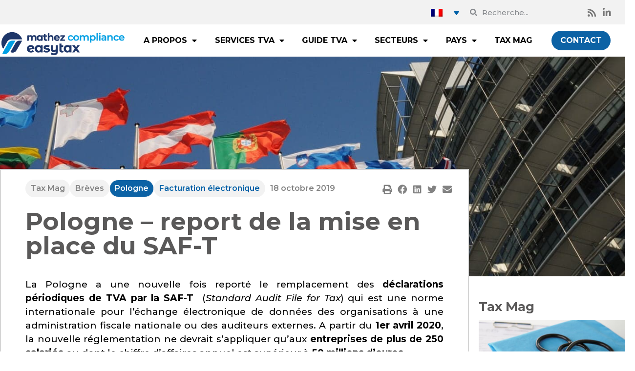

--- FILE ---
content_type: text/html; charset=UTF-8
request_url: https://www.easytax.co/fr/tax-mag/info/pologne-report-de-la-mise-en-place-du-saf-t/
body_size: 28140
content:
<!doctype html>
<html lang="fr-FR">
<head>
	<meta charset="UTF-8">
	<meta name="viewport" content="width=device-width, initial-scale=1">
	<link rel="profile" href="https://gmpg.org/xfn/11">
	<meta name='robots' content='index, follow, max-image-preview:large, max-snippet:-1, max-video-preview:-1' />
	<style>img:is([sizes="auto" i], [sizes^="auto," i]) { contain-intrinsic-size: 3000px 1500px }</style>
	<link rel="alternate" href="https://www.easytax.co/en/tax-mag/info/poland-saf-t-implementation-postponed/" hreflang="x-default" />
<link rel="alternate" hreflang="en" href="https://www.easytax.co/en/tax-mag/info/poland-saf-t-implementation-postponed/" />
<link rel="alternate" hreflang="fr" href="https://www.easytax.co/fr/tax-mag/info/pologne-report-de-la-mise-en-place-du-saf-t/" />
<link rel="alternate" hreflang="x-default" href="https://www.easytax.co/en/tax-mag/info/poland-saf-t-implementation-postponed/" />

<!-- Google Tag Manager for WordPress by gtm4wp.com -->
<script data-cfasync="false" data-pagespeed-no-defer>
	var gtm4wp_datalayer_name = "dataLayer";
	var dataLayer = dataLayer || [];
</script>
<!-- End Google Tag Manager for WordPress by gtm4wp.com -->
	<!-- This site is optimized with the Yoast SEO Premium plugin v20.3 (Yoast SEO v20.3) - https://yoast.com/wordpress/plugins/seo/ -->
	<title>Pologne - report de la mise en place du SAF-T - EASYTAX</title>
	<meta name="description" content="La Pologne a une nouvelle fois reporté le remplacement des déclarations périodiques de TVA par la SAF-T&nbsp; (Standard Audit File for Tax) qui est une" />
	<link rel="canonical" href="https://www.easytax.co/fr/tax-mag/info/pologne-report-de-la-mise-en-place-du-saf-t/" />
	<meta property="og:locale" content="fr_FR" />
	<meta property="og:type" content="article" />
	<meta property="og:title" content="Pologne - report de la mise en place du SAF-T" />
	<meta property="og:description" content="La Pologne a une nouvelle fois reporté le remplacement des déclarations périodiques de TVA par la SAF-T&nbsp; (Standard Audit File for Tax) qui est une" />
	<meta property="og:url" content="https://www.easytax.co/fr/tax-mag/info/pologne-report-de-la-mise-en-place-du-saf-t/" />
	<meta property="og:site_name" content="EASYTAX" />
	<meta property="article:publisher" content="https://www.facebook.com/EasytaxEuropa/" />
	<meta property="article:published_time" content="2019-10-18T10:23:04+00:00" />
	<meta property="article:modified_time" content="2020-09-21T13:55:20+00:00" />
	<meta name="author" content="Cindy Foury" />
	<meta name="twitter:card" content="summary_large_image" />
	<meta name="twitter:label1" content="Written by" />
	<meta name="twitter:data1" content="Cindy Foury" />
	<script type="application/ld+json" class="yoast-schema-graph">{"@context":"https://schema.org","@graph":[{"@type":"Article","@id":"https://www.easytax.co/fr/tax-mag/info/pologne-report-de-la-mise-en-place-du-saf-t/#article","isPartOf":{"@id":"https://www.easytax.co/fr/tax-mag/info/pologne-report-de-la-mise-en-place-du-saf-t/"},"author":{"name":"Cindy Foury","@id":"https://www.easytax.co/fr/#/schema/person/d2928e03ab621490ec5e954b5c8caf9b"},"headline":"Pologne &#8211; report de la mise en place du SAF-T","datePublished":"2019-10-18T10:23:04+00:00","dateModified":"2020-09-21T13:55:20+00:00","mainEntityOfPage":{"@id":"https://www.easytax.co/fr/tax-mag/info/pologne-report-de-la-mise-en-place-du-saf-t/"},"wordCount":105,"commentCount":0,"publisher":{"@id":"https://www.easytax.co/fr/#organization"},"keywords":["Facturation électronique"],"articleSection":["Brèves"],"inLanguage":"fr-FR","potentialAction":[{"@type":"CommentAction","name":"Comment","target":["https://www.easytax.co/fr/tax-mag/info/pologne-report-de-la-mise-en-place-du-saf-t/#respond"]}]},{"@type":"WebPage","@id":"https://www.easytax.co/fr/tax-mag/info/pologne-report-de-la-mise-en-place-du-saf-t/","url":"https://www.easytax.co/fr/tax-mag/info/pologne-report-de-la-mise-en-place-du-saf-t/","name":"Pologne - report de la mise en place du SAF-T - EASYTAX","isPartOf":{"@id":"https://www.easytax.co/fr/#website"},"datePublished":"2019-10-18T10:23:04+00:00","dateModified":"2020-09-21T13:55:20+00:00","description":"La Pologne a une nouvelle fois reporté le remplacement des déclarations périodiques de TVA par la SAF-T&nbsp; (Standard Audit File for Tax) qui est une","breadcrumb":{"@id":"https://www.easytax.co/fr/tax-mag/info/pologne-report-de-la-mise-en-place-du-saf-t/#breadcrumb"},"inLanguage":"fr-FR","potentialAction":[{"@type":"ReadAction","target":["https://www.easytax.co/fr/tax-mag/info/pologne-report-de-la-mise-en-place-du-saf-t/"]}]},{"@type":"BreadcrumbList","@id":"https://www.easytax.co/fr/tax-mag/info/pologne-report-de-la-mise-en-place-du-saf-t/#breadcrumb","itemListElement":[{"@type":"ListItem","position":1,"name":"Home","item":"https://www.easytax.co/fr/"},{"@type":"ListItem","position":2,"name":"Tax Mag","item":"https://www.easytax.co/fr/tax-mag/"},{"@type":"ListItem","position":3,"name":"Brèves","item":"https://www.easytax.co/fr/tax-mag/type/breves/"},{"@type":"ListItem","position":4,"name":"Pologne &#8211; report de la mise en place du SAF-T"}]},{"@type":"WebSite","@id":"https://www.easytax.co/fr/#website","url":"https://www.easytax.co/fr/","name":"EASYTAX","description":"Représentant fiscal en Europe","publisher":{"@id":"https://www.easytax.co/fr/#organization"},"potentialAction":[{"@type":"SearchAction","target":{"@type":"EntryPoint","urlTemplate":"https://www.easytax.co/fr/?s={search_term_string}"},"query-input":"required name=search_term_string"}],"inLanguage":"fr-FR"},{"@type":"Organization","@id":"https://www.easytax.co/fr/#organization","name":"Easytax","url":"https://www.easytax.co/fr/","logo":{"@type":"ImageObject","inLanguage":"fr-FR","@id":"https://www.easytax.co/fr/#/schema/logo/image/","url":"https://www.easytax.co/wp-content/uploads/logo-easytax-e1619595455296.png","contentUrl":"https://www.easytax.co/wp-content/uploads/logo-easytax-e1619595455296.png","width":392,"height":74,"caption":"Easytax"},"image":{"@id":"https://www.easytax.co/fr/#/schema/logo/image/"},"sameAs":["https://www.facebook.com/EasytaxEuropa/","https://www.linkedin.com/company/easytax-europa/"]},{"@type":"Person","@id":"https://www.easytax.co/fr/#/schema/person/d2928e03ab621490ec5e954b5c8caf9b","name":"Cindy Foury","image":{"@type":"ImageObject","inLanguage":"fr-FR","@id":"https://www.easytax.co/fr/#/schema/person/image/","url":"https://secure.gravatar.com/avatar/85679af41e1c6f5ca7d8ee985130cea7?s=96&d=mm&r=g","contentUrl":"https://secure.gravatar.com/avatar/85679af41e1c6f5ca7d8ee985130cea7?s=96&d=mm&r=g","caption":"Cindy Foury"}}]}</script>
	<!-- / Yoast SEO Premium plugin. -->


<link rel='dns-prefetch' href='//stackpath.bootstrapcdn.com' />
<link rel="alternate" type="application/rss+xml" title="EASYTAX &raquo; Flux" href="https://www.easytax.co/fr/feed/" />
<link rel="alternate" type="application/rss+xml" title="EASYTAX &raquo; Flux des commentaires" href="https://www.easytax.co/fr/comments/feed/" />

<!-- Google Tag Manager for WordPress by gtm4wp.com -->
<!-- GTM Container placement set to footer -->
<script data-cfasync="false" data-pagespeed-no-defer type="text/javascript">
	var dataLayer_content = {"pageTitle":"Pologne - report de la mise en place du SAF-T - EASYTAX","pagePostType":"post","pagePostType2":"single-post","pageCategory":["breves"],"pageAttributes":["facturation-electronique"]};
	dataLayer.push( dataLayer_content );
</script>
<script data-cfasync="false">
(function(w,d,s,l,i){w[l]=w[l]||[];w[l].push({'gtm.start':
new Date().getTime(),event:'gtm.js'});var f=d.getElementsByTagName(s)[0],
j=d.createElement(s),dl=l!='dataLayer'?'&l='+l:'';j.async=true;j.src=
'//www.googletagmanager.com/gtm.js?id='+i+dl;f.parentNode.insertBefore(j,f);
})(window,document,'script','dataLayer','GTM-TDZTD9');
</script>
<!-- End Google Tag Manager for WordPress by gtm4wp.com --><link rel="alternate" type="application/rss+xml" title="EASYTAX &raquo; Pologne &#8211; report de la mise en place du SAF-T Flux des commentaires" href="https://www.easytax.co/fr/tax-mag/info/pologne-report-de-la-mise-en-place-du-saf-t/feed/" />
<script>
window._wpemojiSettings = {"baseUrl":"https:\/\/s.w.org\/images\/core\/emoji\/15.0.3\/72x72\/","ext":".png","svgUrl":"https:\/\/s.w.org\/images\/core\/emoji\/15.0.3\/svg\/","svgExt":".svg","source":{"concatemoji":"https:\/\/www.easytax.co\/wp-includes\/js\/wp-emoji-release.min.js?ver=6.7.1"}};
/*! This file is auto-generated */
!function(i,n){var o,s,e;function c(e){try{var t={supportTests:e,timestamp:(new Date).valueOf()};sessionStorage.setItem(o,JSON.stringify(t))}catch(e){}}function p(e,t,n){e.clearRect(0,0,e.canvas.width,e.canvas.height),e.fillText(t,0,0);var t=new Uint32Array(e.getImageData(0,0,e.canvas.width,e.canvas.height).data),r=(e.clearRect(0,0,e.canvas.width,e.canvas.height),e.fillText(n,0,0),new Uint32Array(e.getImageData(0,0,e.canvas.width,e.canvas.height).data));return t.every(function(e,t){return e===r[t]})}function u(e,t,n){switch(t){case"flag":return n(e,"\ud83c\udff3\ufe0f\u200d\u26a7\ufe0f","\ud83c\udff3\ufe0f\u200b\u26a7\ufe0f")?!1:!n(e,"\ud83c\uddfa\ud83c\uddf3","\ud83c\uddfa\u200b\ud83c\uddf3")&&!n(e,"\ud83c\udff4\udb40\udc67\udb40\udc62\udb40\udc65\udb40\udc6e\udb40\udc67\udb40\udc7f","\ud83c\udff4\u200b\udb40\udc67\u200b\udb40\udc62\u200b\udb40\udc65\u200b\udb40\udc6e\u200b\udb40\udc67\u200b\udb40\udc7f");case"emoji":return!n(e,"\ud83d\udc26\u200d\u2b1b","\ud83d\udc26\u200b\u2b1b")}return!1}function f(e,t,n){var r="undefined"!=typeof WorkerGlobalScope&&self instanceof WorkerGlobalScope?new OffscreenCanvas(300,150):i.createElement("canvas"),a=r.getContext("2d",{willReadFrequently:!0}),o=(a.textBaseline="top",a.font="600 32px Arial",{});return e.forEach(function(e){o[e]=t(a,e,n)}),o}function t(e){var t=i.createElement("script");t.src=e,t.defer=!0,i.head.appendChild(t)}"undefined"!=typeof Promise&&(o="wpEmojiSettingsSupports",s=["flag","emoji"],n.supports={everything:!0,everythingExceptFlag:!0},e=new Promise(function(e){i.addEventListener("DOMContentLoaded",e,{once:!0})}),new Promise(function(t){var n=function(){try{var e=JSON.parse(sessionStorage.getItem(o));if("object"==typeof e&&"number"==typeof e.timestamp&&(new Date).valueOf()<e.timestamp+604800&&"object"==typeof e.supportTests)return e.supportTests}catch(e){}return null}();if(!n){if("undefined"!=typeof Worker&&"undefined"!=typeof OffscreenCanvas&&"undefined"!=typeof URL&&URL.createObjectURL&&"undefined"!=typeof Blob)try{var e="postMessage("+f.toString()+"("+[JSON.stringify(s),u.toString(),p.toString()].join(",")+"));",r=new Blob([e],{type:"text/javascript"}),a=new Worker(URL.createObjectURL(r),{name:"wpTestEmojiSupports"});return void(a.onmessage=function(e){c(n=e.data),a.terminate(),t(n)})}catch(e){}c(n=f(s,u,p))}t(n)}).then(function(e){for(var t in e)n.supports[t]=e[t],n.supports.everything=n.supports.everything&&n.supports[t],"flag"!==t&&(n.supports.everythingExceptFlag=n.supports.everythingExceptFlag&&n.supports[t]);n.supports.everythingExceptFlag=n.supports.everythingExceptFlag&&!n.supports.flag,n.DOMReady=!1,n.readyCallback=function(){n.DOMReady=!0}}).then(function(){return e}).then(function(){var e;n.supports.everything||(n.readyCallback(),(e=n.source||{}).concatemoji?t(e.concatemoji):e.wpemoji&&e.twemoji&&(t(e.twemoji),t(e.wpemoji)))}))}((window,document),window._wpemojiSettings);
</script>
<style id='wp-emoji-styles-inline-css'>

	img.wp-smiley, img.emoji {
		display: inline !important;
		border: none !important;
		box-shadow: none !important;
		height: 1em !important;
		width: 1em !important;
		margin: 0 0.07em !important;
		vertical-align: -0.1em !important;
		background: none !important;
		padding: 0 !important;
	}
</style>
<link rel='stylesheet' id='wp-block-library-css' href='https://www.easytax.co/wp-includes/css/dist/block-library/style.min.css?ver=6.7.1' media='all' />
<link rel='stylesheet' id='jet-engine-frontend-css' href='https://www.easytax.co/wp-content/plugins/jet-engine/assets/css/frontend.css?ver=3.1.3.1' media='all' />
<style id='global-styles-inline-css'>
:root{--wp--preset--aspect-ratio--square: 1;--wp--preset--aspect-ratio--4-3: 4/3;--wp--preset--aspect-ratio--3-4: 3/4;--wp--preset--aspect-ratio--3-2: 3/2;--wp--preset--aspect-ratio--2-3: 2/3;--wp--preset--aspect-ratio--16-9: 16/9;--wp--preset--aspect-ratio--9-16: 9/16;--wp--preset--color--black: #000000;--wp--preset--color--cyan-bluish-gray: #abb8c3;--wp--preset--color--white: #ffffff;--wp--preset--color--pale-pink: #f78da7;--wp--preset--color--vivid-red: #cf2e2e;--wp--preset--color--luminous-vivid-orange: #ff6900;--wp--preset--color--luminous-vivid-amber: #fcb900;--wp--preset--color--light-green-cyan: #7bdcb5;--wp--preset--color--vivid-green-cyan: #00d084;--wp--preset--color--pale-cyan-blue: #8ed1fc;--wp--preset--color--vivid-cyan-blue: #0693e3;--wp--preset--color--vivid-purple: #9b51e0;--wp--preset--gradient--vivid-cyan-blue-to-vivid-purple: linear-gradient(135deg,rgba(6,147,227,1) 0%,rgb(155,81,224) 100%);--wp--preset--gradient--light-green-cyan-to-vivid-green-cyan: linear-gradient(135deg,rgb(122,220,180) 0%,rgb(0,208,130) 100%);--wp--preset--gradient--luminous-vivid-amber-to-luminous-vivid-orange: linear-gradient(135deg,rgba(252,185,0,1) 0%,rgba(255,105,0,1) 100%);--wp--preset--gradient--luminous-vivid-orange-to-vivid-red: linear-gradient(135deg,rgba(255,105,0,1) 0%,rgb(207,46,46) 100%);--wp--preset--gradient--very-light-gray-to-cyan-bluish-gray: linear-gradient(135deg,rgb(238,238,238) 0%,rgb(169,184,195) 100%);--wp--preset--gradient--cool-to-warm-spectrum: linear-gradient(135deg,rgb(74,234,220) 0%,rgb(151,120,209) 20%,rgb(207,42,186) 40%,rgb(238,44,130) 60%,rgb(251,105,98) 80%,rgb(254,248,76) 100%);--wp--preset--gradient--blush-light-purple: linear-gradient(135deg,rgb(255,206,236) 0%,rgb(152,150,240) 100%);--wp--preset--gradient--blush-bordeaux: linear-gradient(135deg,rgb(254,205,165) 0%,rgb(254,45,45) 50%,rgb(107,0,62) 100%);--wp--preset--gradient--luminous-dusk: linear-gradient(135deg,rgb(255,203,112) 0%,rgb(199,81,192) 50%,rgb(65,88,208) 100%);--wp--preset--gradient--pale-ocean: linear-gradient(135deg,rgb(255,245,203) 0%,rgb(182,227,212) 50%,rgb(51,167,181) 100%);--wp--preset--gradient--electric-grass: linear-gradient(135deg,rgb(202,248,128) 0%,rgb(113,206,126) 100%);--wp--preset--gradient--midnight: linear-gradient(135deg,rgb(2,3,129) 0%,rgb(40,116,252) 100%);--wp--preset--font-size--small: 13px;--wp--preset--font-size--medium: 20px;--wp--preset--font-size--large: 36px;--wp--preset--font-size--x-large: 42px;--wp--preset--spacing--20: 0.44rem;--wp--preset--spacing--30: 0.67rem;--wp--preset--spacing--40: 1rem;--wp--preset--spacing--50: 1.5rem;--wp--preset--spacing--60: 2.25rem;--wp--preset--spacing--70: 3.38rem;--wp--preset--spacing--80: 5.06rem;--wp--preset--shadow--natural: 6px 6px 9px rgba(0, 0, 0, 0.2);--wp--preset--shadow--deep: 12px 12px 50px rgba(0, 0, 0, 0.4);--wp--preset--shadow--sharp: 6px 6px 0px rgba(0, 0, 0, 0.2);--wp--preset--shadow--outlined: 6px 6px 0px -3px rgba(255, 255, 255, 1), 6px 6px rgba(0, 0, 0, 1);--wp--preset--shadow--crisp: 6px 6px 0px rgba(0, 0, 0, 1);}:root { --wp--style--global--content-size: 800px;--wp--style--global--wide-size: 1200px; }:where(body) { margin: 0; }.wp-site-blocks > .alignleft { float: left; margin-right: 2em; }.wp-site-blocks > .alignright { float: right; margin-left: 2em; }.wp-site-blocks > .aligncenter { justify-content: center; margin-left: auto; margin-right: auto; }:where(.wp-site-blocks) > * { margin-block-start: 24px; margin-block-end: 0; }:where(.wp-site-blocks) > :first-child { margin-block-start: 0; }:where(.wp-site-blocks) > :last-child { margin-block-end: 0; }:root { --wp--style--block-gap: 24px; }:root :where(.is-layout-flow) > :first-child{margin-block-start: 0;}:root :where(.is-layout-flow) > :last-child{margin-block-end: 0;}:root :where(.is-layout-flow) > *{margin-block-start: 24px;margin-block-end: 0;}:root :where(.is-layout-constrained) > :first-child{margin-block-start: 0;}:root :where(.is-layout-constrained) > :last-child{margin-block-end: 0;}:root :where(.is-layout-constrained) > *{margin-block-start: 24px;margin-block-end: 0;}:root :where(.is-layout-flex){gap: 24px;}:root :where(.is-layout-grid){gap: 24px;}.is-layout-flow > .alignleft{float: left;margin-inline-start: 0;margin-inline-end: 2em;}.is-layout-flow > .alignright{float: right;margin-inline-start: 2em;margin-inline-end: 0;}.is-layout-flow > .aligncenter{margin-left: auto !important;margin-right: auto !important;}.is-layout-constrained > .alignleft{float: left;margin-inline-start: 0;margin-inline-end: 2em;}.is-layout-constrained > .alignright{float: right;margin-inline-start: 2em;margin-inline-end: 0;}.is-layout-constrained > .aligncenter{margin-left: auto !important;margin-right: auto !important;}.is-layout-constrained > :where(:not(.alignleft):not(.alignright):not(.alignfull)){max-width: var(--wp--style--global--content-size);margin-left: auto !important;margin-right: auto !important;}.is-layout-constrained > .alignwide{max-width: var(--wp--style--global--wide-size);}body .is-layout-flex{display: flex;}.is-layout-flex{flex-wrap: wrap;align-items: center;}.is-layout-flex > :is(*, div){margin: 0;}body .is-layout-grid{display: grid;}.is-layout-grid > :is(*, div){margin: 0;}body{padding-top: 0px;padding-right: 0px;padding-bottom: 0px;padding-left: 0px;}a:where(:not(.wp-element-button)){text-decoration: underline;}:root :where(.wp-element-button, .wp-block-button__link){background-color: #32373c;border-width: 0;color: #fff;font-family: inherit;font-size: inherit;line-height: inherit;padding: calc(0.667em + 2px) calc(1.333em + 2px);text-decoration: none;}.has-black-color{color: var(--wp--preset--color--black) !important;}.has-cyan-bluish-gray-color{color: var(--wp--preset--color--cyan-bluish-gray) !important;}.has-white-color{color: var(--wp--preset--color--white) !important;}.has-pale-pink-color{color: var(--wp--preset--color--pale-pink) !important;}.has-vivid-red-color{color: var(--wp--preset--color--vivid-red) !important;}.has-luminous-vivid-orange-color{color: var(--wp--preset--color--luminous-vivid-orange) !important;}.has-luminous-vivid-amber-color{color: var(--wp--preset--color--luminous-vivid-amber) !important;}.has-light-green-cyan-color{color: var(--wp--preset--color--light-green-cyan) !important;}.has-vivid-green-cyan-color{color: var(--wp--preset--color--vivid-green-cyan) !important;}.has-pale-cyan-blue-color{color: var(--wp--preset--color--pale-cyan-blue) !important;}.has-vivid-cyan-blue-color{color: var(--wp--preset--color--vivid-cyan-blue) !important;}.has-vivid-purple-color{color: var(--wp--preset--color--vivid-purple) !important;}.has-black-background-color{background-color: var(--wp--preset--color--black) !important;}.has-cyan-bluish-gray-background-color{background-color: var(--wp--preset--color--cyan-bluish-gray) !important;}.has-white-background-color{background-color: var(--wp--preset--color--white) !important;}.has-pale-pink-background-color{background-color: var(--wp--preset--color--pale-pink) !important;}.has-vivid-red-background-color{background-color: var(--wp--preset--color--vivid-red) !important;}.has-luminous-vivid-orange-background-color{background-color: var(--wp--preset--color--luminous-vivid-orange) !important;}.has-luminous-vivid-amber-background-color{background-color: var(--wp--preset--color--luminous-vivid-amber) !important;}.has-light-green-cyan-background-color{background-color: var(--wp--preset--color--light-green-cyan) !important;}.has-vivid-green-cyan-background-color{background-color: var(--wp--preset--color--vivid-green-cyan) !important;}.has-pale-cyan-blue-background-color{background-color: var(--wp--preset--color--pale-cyan-blue) !important;}.has-vivid-cyan-blue-background-color{background-color: var(--wp--preset--color--vivid-cyan-blue) !important;}.has-vivid-purple-background-color{background-color: var(--wp--preset--color--vivid-purple) !important;}.has-black-border-color{border-color: var(--wp--preset--color--black) !important;}.has-cyan-bluish-gray-border-color{border-color: var(--wp--preset--color--cyan-bluish-gray) !important;}.has-white-border-color{border-color: var(--wp--preset--color--white) !important;}.has-pale-pink-border-color{border-color: var(--wp--preset--color--pale-pink) !important;}.has-vivid-red-border-color{border-color: var(--wp--preset--color--vivid-red) !important;}.has-luminous-vivid-orange-border-color{border-color: var(--wp--preset--color--luminous-vivid-orange) !important;}.has-luminous-vivid-amber-border-color{border-color: var(--wp--preset--color--luminous-vivid-amber) !important;}.has-light-green-cyan-border-color{border-color: var(--wp--preset--color--light-green-cyan) !important;}.has-vivid-green-cyan-border-color{border-color: var(--wp--preset--color--vivid-green-cyan) !important;}.has-pale-cyan-blue-border-color{border-color: var(--wp--preset--color--pale-cyan-blue) !important;}.has-vivid-cyan-blue-border-color{border-color: var(--wp--preset--color--vivid-cyan-blue) !important;}.has-vivid-purple-border-color{border-color: var(--wp--preset--color--vivid-purple) !important;}.has-vivid-cyan-blue-to-vivid-purple-gradient-background{background: var(--wp--preset--gradient--vivid-cyan-blue-to-vivid-purple) !important;}.has-light-green-cyan-to-vivid-green-cyan-gradient-background{background: var(--wp--preset--gradient--light-green-cyan-to-vivid-green-cyan) !important;}.has-luminous-vivid-amber-to-luminous-vivid-orange-gradient-background{background: var(--wp--preset--gradient--luminous-vivid-amber-to-luminous-vivid-orange) !important;}.has-luminous-vivid-orange-to-vivid-red-gradient-background{background: var(--wp--preset--gradient--luminous-vivid-orange-to-vivid-red) !important;}.has-very-light-gray-to-cyan-bluish-gray-gradient-background{background: var(--wp--preset--gradient--very-light-gray-to-cyan-bluish-gray) !important;}.has-cool-to-warm-spectrum-gradient-background{background: var(--wp--preset--gradient--cool-to-warm-spectrum) !important;}.has-blush-light-purple-gradient-background{background: var(--wp--preset--gradient--blush-light-purple) !important;}.has-blush-bordeaux-gradient-background{background: var(--wp--preset--gradient--blush-bordeaux) !important;}.has-luminous-dusk-gradient-background{background: var(--wp--preset--gradient--luminous-dusk) !important;}.has-pale-ocean-gradient-background{background: var(--wp--preset--gradient--pale-ocean) !important;}.has-electric-grass-gradient-background{background: var(--wp--preset--gradient--electric-grass) !important;}.has-midnight-gradient-background{background: var(--wp--preset--gradient--midnight) !important;}.has-small-font-size{font-size: var(--wp--preset--font-size--small) !important;}.has-medium-font-size{font-size: var(--wp--preset--font-size--medium) !important;}.has-large-font-size{font-size: var(--wp--preset--font-size--large) !important;}.has-x-large-font-size{font-size: var(--wp--preset--font-size--x-large) !important;}
:root :where(.wp-block-pullquote){font-size: 1.5em;line-height: 1.6;}
</style>
<link rel='stylesheet' id='toc-screen-css' href='https://www.easytax.co/wp-content/plugins/table-of-contents-plus/screen.min.css?ver=2411.1' media='all' />
<link rel='stylesheet' id='wpml-legacy-dropdown-click-0-css' href='https://www.easytax.co/wp-content/plugins/sitepress-multilingual-cms/templates/language-switchers/legacy-dropdown-click/style.min.css?ver=1' media='all' />
<style id='wpml-legacy-dropdown-click-0-inline-css'>
.wpml-ls-statics-shortcode_actions{background-color:#ffffff00;}.wpml-ls-statics-shortcode_actions, .wpml-ls-statics-shortcode_actions .wpml-ls-sub-menu, .wpml-ls-statics-shortcode_actions a {border-color:#ffffff00;}.wpml-ls-statics-shortcode_actions a, .wpml-ls-statics-shortcode_actions .wpml-ls-sub-menu a, .wpml-ls-statics-shortcode_actions .wpml-ls-sub-menu a:link, .wpml-ls-statics-shortcode_actions li:not(.wpml-ls-current-language) .wpml-ls-link, .wpml-ls-statics-shortcode_actions li:not(.wpml-ls-current-language) .wpml-ls-link:link {color:#f2f2f2;background-color:#f2f2f2;}.wpml-ls-statics-shortcode_actions .wpml-ls-current-language > a {background-color:#ffffff00;}
</style>
<link rel='stylesheet' id='style-css' href='https://stackpath.bootstrapcdn.com/bootstrap/3.4.1/css/bootstrap.min.css?ver=6.7.1' media='all' />
<link rel='stylesheet' id='hello-elementor-theme-style-css' href='https://www.easytax.co/wp-content/themes/hello-elementor/theme.min.css?ver=3.2.1' media='all' />
<link rel='stylesheet' id='hello-elementor-child-style-css' href='https://www.easytax.co/wp-content/themes/hello-elementor-child/style.css?ver=1.0.0' media='all' />
<link rel='stylesheet' id='hello-elementor-css' href='https://www.easytax.co/wp-content/themes/hello-elementor/style.min.css?ver=3.2.1' media='all' />
<link rel='stylesheet' id='hello-elementor-header-footer-css' href='https://www.easytax.co/wp-content/themes/hello-elementor/header-footer.min.css?ver=3.2.1' media='all' />
<link rel='stylesheet' id='elementor-icons-css' href='https://www.easytax.co/wp-content/plugins/elementor/assets/lib/eicons/css/elementor-icons.min.css?ver=5.30.0' media='all' />
<link rel='stylesheet' id='elementor-frontend-css' href='https://www.easytax.co/wp-content/plugins/elementor/assets/css/frontend.min.css?ver=3.22.3' media='all' />
<link rel='stylesheet' id='swiper-css' href='https://www.easytax.co/wp-content/plugins/elementor/assets/lib/swiper/v8/css/swiper.min.css?ver=8.4.5' media='all' />
<link rel='stylesheet' id='elementor-post-2652-css' href='https://www.easytax.co/wp-content/uploads/elementor/css/post-2652.css?ver=1767696085' media='all' />
<link rel='stylesheet' id='dashicons-css' href='https://www.easytax.co/wp-includes/css/dashicons.min.css?ver=6.7.1' media='all' />
<link rel='stylesheet' id='elementor-pro-css' href='https://www.easytax.co/wp-content/plugins/elementor-pro/assets/css/frontend.min.css?ver=3.22.1' media='all' />
<link rel='stylesheet' id='rom-addon-style-css' href='https://www.easytax.co/wp-content/plugins/rom-custom-elementor/widgets/assets/style.css?ver=6.7.1' media='all' />
<link rel='stylesheet' id='font-awesome-5-all-css' href='https://www.easytax.co/wp-content/plugins/elementor/assets/lib/font-awesome/css/all.min.css?ver=3.22.3' media='all' />
<link rel='stylesheet' id='font-awesome-4-shim-css' href='https://www.easytax.co/wp-content/plugins/elementor/assets/lib/font-awesome/css/v4-shims.min.css?ver=3.22.3' media='all' />
<link rel='stylesheet' id='elementor-post-856-css' href='https://www.easytax.co/wp-content/uploads/elementor/css/post-856.css?ver=1767696214' media='all' />
<link rel='stylesheet' id='elementor-post-1890-css' href='https://www.easytax.co/wp-content/uploads/elementor/css/post-1890.css?ver=1767696085' media='all' />
<link rel='stylesheet' id='elementor-post-931-css' href='https://www.easytax.co/wp-content/uploads/elementor/css/post-931.css?ver=1767696203' media='all' />
<link rel='stylesheet' id='elementor-post-1857-css' href='https://www.easytax.co/wp-content/uploads/elementor/css/post-1857.css?ver=1767696085' media='all' />
<link rel='stylesheet' id='eael-general-css' href='https://www.easytax.co/wp-content/plugins/essential-addons-for-elementor-lite/assets/front-end/css/view/general.min.css?ver=6.0.14' media='all' />
<link rel='stylesheet' id='google-fonts-1-css' href='https://fonts.googleapis.com/css?family=Montserrat%3A100%2C100italic%2C200%2C200italic%2C300%2C300italic%2C400%2C400italic%2C500%2C500italic%2C600%2C600italic%2C700%2C700italic%2C800%2C800italic%2C900%2C900italic%7CNoto+Serif%3A100%2C100italic%2C200%2C200italic%2C300%2C300italic%2C400%2C400italic%2C500%2C500italic%2C600%2C600italic%2C700%2C700italic%2C800%2C800italic%2C900%2C900italic&#038;display=auto&#038;ver=6.7.1' media='all' />
<link rel='stylesheet' id='elementor-icons-shared-0-css' href='https://www.easytax.co/wp-content/plugins/elementor/assets/lib/font-awesome/css/fontawesome.min.css?ver=5.15.3' media='all' />
<link rel='stylesheet' id='elementor-icons-fa-solid-css' href='https://www.easytax.co/wp-content/plugins/elementor/assets/lib/font-awesome/css/solid.min.css?ver=5.15.3' media='all' />
<link rel='stylesheet' id='elementor-icons-fa-brands-css' href='https://www.easytax.co/wp-content/plugins/elementor/assets/lib/font-awesome/css/brands.min.css?ver=5.15.3' media='all' />
<link rel="preconnect" href="https://fonts.gstatic.com/" crossorigin><script src="https://www.easytax.co/wp-includes/js/jquery/jquery.min.js?ver=3.7.1" id="jquery-core-js"></script>
<script src="https://www.easytax.co/wp-includes/js/jquery/jquery-migrate.min.js?ver=3.4.1" id="jquery-migrate-js"></script>
<script src="https://www.easytax.co/wp-content/plugins/sitepress-multilingual-cms/templates/language-switchers/legacy-dropdown-click/script.min.js?ver=1" id="wpml-legacy-dropdown-click-0-js"></script>
<script src="https://www.easytax.co/wp-content/themes/hello-elementor-child/js/custom.js?ver=1" id="easytax-custom-dbl-js"></script>
<script src="https://www.easytax.co/wp-content/plugins/elementor/assets/lib/font-awesome/js/v4-shims.min.js?ver=3.22.3" id="font-awesome-4-shim-js"></script>
<link rel="https://api.w.org/" href="https://www.easytax.co/fr/wp-json/" /><link rel="alternate" title="JSON" type="application/json" href="https://www.easytax.co/fr/wp-json/wp/v2/posts/3542" /><link rel="EditURI" type="application/rsd+xml" title="RSD" href="https://www.easytax.co/xmlrpc.php?rsd" />
<meta name="generator" content="WordPress 6.7.1" />
<link rel='shortlink' href='https://www.easytax.co/fr/?p=3542' />
<link rel="alternate" title="oEmbed (JSON)" type="application/json+oembed" href="https://www.easytax.co/fr/wp-json/oembed/1.0/embed?url=https%3A%2F%2Fwww.easytax.co%2Ffr%2Ftax-mag%2Finfo%2Fpologne-report-de-la-mise-en-place-du-saf-t%2F" />
<link rel="alternate" title="oEmbed (XML)" type="text/xml+oembed" href="https://www.easytax.co/fr/wp-json/oembed/1.0/embed?url=https%3A%2F%2Fwww.easytax.co%2Ffr%2Ftax-mag%2Finfo%2Fpologne-report-de-la-mise-en-place-du-saf-t%2F&#038;format=xml" />
<meta name="generator" content="WPML ver:4.7.3 stt:1,4;" />
<script type="text/javascript" charset="UTF-8">spl_path="https://www.easytax.co";spl_txt1="Please select no more than 400 characters!";spl_txt2="Please select the spelling error!"</script><script src="https://www.easytax.co/wp-content/plugins/gourl-spelling-notifications/gourl_spelling.js" type="text/javascript"></script>
					 <link rel="stylesheet" type="text/css" href="https://www.easytax.co/wp-content/plugins/gourl-spelling-notifications/gourl_spelling.css" media="all" /><meta name="generator" content="Elementor 3.22.3; features: e_optimized_assets_loading, additional_custom_breakpoints; settings: css_print_method-external, google_font-enabled, font_display-auto">
<script type="text/javascript">(function() {	window.sib = {        equeue: [],        client_key: "ot6646yoxvs5kwp0c8bph"    };    window.sendinblue = {};    for (var j = ["track", "identify", "trackLink", "page"], i = 0; i < j.length; i++) {    (function(k) {        window.sendinblue[k] = function() {            var arg = Array.prototype.slice.call(arguments);            (window.sib[k] || function() {                    var t = {};                    t[k] = arg;                    window.sib.equeue.push(t);                })(arg[0], arg[1], arg[2], arg[3]);            };        })(j[i]);    }    var n = document.createElement("script"),        i = document.getElementsByTagName("script")[0];    n.type = "text/javascript", n.id = "sendinblue-js", n.async = !0, n.src = "https://sibautomation.com/sa.js?key=" + window.sib.client_key, i.parentNode.insertBefore(n, i), window.sendinblue.page();})();</script><link rel="icon" href="https://www.easytax.co/wp-content/uploads/EASYTAX_favicon.png" sizes="32x32" />
<link rel="icon" href="https://www.easytax.co/wp-content/uploads/EASYTAX_favicon.png" sizes="192x192" />
<link rel="apple-touch-icon" href="https://www.easytax.co/wp-content/uploads/EASYTAX_favicon.png" />
<meta name="msapplication-TileImage" content="https://www.easytax.co/wp-content/uploads/EASYTAX_favicon.png" />
		<style id="wp-custom-css">
			/* Forms */

selector input[type="radio"]{height:auto;}

selector input::placeholder,
select option
{
    opacity: 1 !important;
    font-weight: 600 !important;
}

selector ul {
    margin: 0;
    padding: 0;
    font-size: 15px;
   list-style-type: none;
   color:#000000;
   font-weight: 500;
}
selector li:before {
   content: '- ';
}

selector input{
    height: 50px;
    border-radius: 0;
}

.description{
    padding:20px;
    background-color: #eaeaea;
}

input[type=checkbox], input[type=radio] {margin: 0px; height: 20px !important;}

.elementor-field-textual {padding: 10px !important; }

.elementor-field-textual.elementor-size-sm, .elementor-field-option label {font-weight: 600 !important}

.elementor-field-type-html {font-weight: bolder; color: #0D61A3;}

.elementor-form .elementor-button-text {font-size: 18px}

/* Tax Mag Fix*/

.picArticle a.thumbnail {margin: 5px;}

.contentArticle.elementor-column.elementor-col-50.elementor-top-column.elementor-element.column-text {margin-left: 12px !important;}

.contentArticle .content {margin-top: -8px}

.contentArticle .taxonomy, .contentArticle .taxonomy a, .breve-col .taxo .taxonomy  {font-size: 15.5px !important; margin-bottom: 1px; margin-right: 0px;}

/*Form Recaptcha Fix */

.elementor-field-type-recaptcha_v3.elementor-field-group.elementor-column.elementor-field-group-recaptcha.elementor-col-100.recaptcha_v3-bottomleft {width: 0% !important}


/* CookieYes position */

@media (min-width: 768px) {
.cky-box-bottom-left {
    /* bottom: 40px; */
    /* left: 40px; */
    left: 20% !important;
    top: 20% !important;
}
.cky-consent-container {
    width: 50vw !important;
}
.cky-consent-container .cky-consent-bar {
    height: 50vh;
    max-height: 480px !important;
    padding: 60px !important;
    }

	.cky-notice-btn-wrapper, .cky-notice-des {
  padding-top: 30px
  }

.cky-notice .cky-title {
    font-size: 24px !important
}
  .cky-notice-des *, .cky-btn, a.cky-policy { 
 font-size: 18px !important
}

	.cky-revisit-bottom-left {
right: 15px !important;
left:-webkit-calc(100% - 60px) !important;
left:-moz-calc(100% - 60px) !important;
left:calc(100% - 60px) !important;}	
	
}		</style>
		</head>
<body class="post-template-default single single-post postid-3542 single-format-standard wp-custom-logo wp-embed-responsive elementor-default elementor-template-full-width elementor-kit-2652 elementor-page-931">


<a class="skip-link screen-reader-text" href="#content">Skip to content</a>

		<div data-elementor-type="header" data-elementor-id="856" class="elementor elementor-856 elementor-location-header" data-elementor-post-type="elementor_library">
					<section data-particle_enable="false" data-particle-mobile-disabled="false" class="elementor-section elementor-top-section elementor-element elementor-element-e3b2bb0 elementor-section-full_width elementor-section-height-default elementor-section-height-default" data-id="e3b2bb0" data-element_type="section" id="ez-header">
						<div class="elementor-container elementor-column-gap-default">
					<div class="elementor-column elementor-col-100 elementor-top-column elementor-element elementor-element-ea340a3" data-id="ea340a3" data-element_type="column">
			<div class="elementor-widget-wrap elementor-element-populated">
						<div data-particle_enable="false" data-particle-mobile-disabled="false" data-dce-background-color="#f2f2f2" class="elementor-section elementor-inner-section elementor-element elementor-element-3383a43 elementor-section-boxed elementor-section-height-default elementor-section-height-default" data-id="3383a43" data-element_type="section" data-settings="{&quot;background_background&quot;:&quot;classic&quot;}">
						<div class="elementor-container elementor-column-gap-default">
					<div class="elementor-column elementor-col-100 elementor-inner-column elementor-element elementor-element-188405d" data-id="188405d" data-element_type="column">
			<div class="elementor-widget-wrap elementor-element-populated">
						<div class="elementor-element elementor-element-1e7e379 elementor-widget__width-auto elementor-widget elementor-widget-shortcode" data-id="1e7e379" data-element_type="widget" data-widget_type="shortcode.default">
				<div class="elementor-widget-container">
					<div class="elementor-shortcode">
<div class="wpml-ls-statics-shortcode_actions wpml-ls wpml-ls-legacy-dropdown-click js-wpml-ls-legacy-dropdown-click">
	<ul>

		<li class="wpml-ls-slot-shortcode_actions wpml-ls-item wpml-ls-item-fr wpml-ls-current-language wpml-ls-last-item wpml-ls-item-legacy-dropdown-click">

			<a href="#" class="js-wpml-ls-item-toggle wpml-ls-item-toggle">
                                                    <img
            class="wpml-ls-flag"
            src="https://www.easytax.co/wp-content/plugins/sitepress-multilingual-cms/res/flags/fr.png"
            alt="Français"
            width=24
            height=16
    /></a>

			<ul class="js-wpml-ls-sub-menu wpml-ls-sub-menu">
				
					<li class="wpml-ls-slot-shortcode_actions wpml-ls-item wpml-ls-item-en wpml-ls-first-item">
						<a href="https://www.easytax.co/en/tax-mag/info/poland-saf-t-implementation-postponed/" class="wpml-ls-link">
                                                                <img
            class="wpml-ls-flag"
            src="https://www.easytax.co/wp-content/plugins/sitepress-multilingual-cms/res/flags/en.png"
            alt="Anglais"
            width=24
            height=16
    /></a>
					</li>

							</ul>

		</li>

	</ul>
</div>
</div>
				</div>
				</div>
				<div class="elementor-element elementor-element-582a07a elementor-search-form--skin-minimal elementor-widget__width-auto elementor-widget elementor-widget-search-form" data-id="582a07a" data-element_type="widget" data-settings="{&quot;skin&quot;:&quot;minimal&quot;}" data-widget_type="search-form.default">
				<div class="elementor-widget-container">
					<search role="search">
			<form class="elementor-search-form" action="https://www.easytax.co/fr/" method="get">
												<div class="elementor-search-form__container">
					<label class="elementor-screen-only" for="elementor-search-form-582a07a">Rechercher </label>

											<div class="elementor-search-form__icon">
							<i aria-hidden="true" class="fas fa-search"></i>							<span class="elementor-screen-only">Rechercher </span>
						</div>
					
					<input id="elementor-search-form-582a07a" placeholder="Recherche..." class="elementor-search-form__input" type="search" name="s" value="">
					<input type='hidden' name='lang' value='fr' />
					
									</div>
			</form>
		</search>
				</div>
				</div>
				<div class="elementor-element elementor-element-e13436a e-grid-align-left elementor-widget__width-auto elementor-shape-rounded elementor-grid-0 elementor-widget elementor-widget-social-icons" data-id="e13436a" data-element_type="widget" data-widget_type="social-icons.default">
				<div class="elementor-widget-container">
					<div class="elementor-social-icons-wrapper elementor-grid">
							<span class="elementor-grid-item">
					<a class="elementor-icon elementor-social-icon elementor-social-icon-rss elementor-repeater-item-42e13ac" href="https://www.easytax.co/fr/tax-mag/rss/" target="_blank">
						<span class="elementor-screen-only">Rss</span>
						<i class="fas fa-rss"></i>					</a>
				</span>
							<span class="elementor-grid-item">
					<a class="elementor-icon elementor-social-icon elementor-social-icon-linkedin-in elementor-repeater-item-010052c" href="https://www.linkedin.com/company/easytax-europa/" target="_blank">
						<span class="elementor-screen-only">Linkedin-in</span>
						<i class="fab fa-linkedin-in"></i>					</a>
				</span>
					</div>
				</div>
				</div>
					</div>
		</div>
					</div>
		</div>
				<section data-particle_enable="false" data-particle-mobile-disabled="false" data-dce-background-color="#ffffff" class="elementor-section elementor-inner-section elementor-element elementor-element-5957e88 elementor-section-boxed elementor-section-height-default elementor-section-height-default" data-id="5957e88" data-element_type="section" data-settings="{&quot;background_background&quot;:&quot;classic&quot;,&quot;sticky&quot;:&quot;top&quot;,&quot;sticky_on&quot;:[&quot;desktop&quot;,&quot;tablet&quot;,&quot;mobile&quot;],&quot;sticky_offset&quot;:0,&quot;sticky_effects_offset&quot;:0}">
						<div class="elementor-container elementor-column-gap-default">
					<div class="elementor-column elementor-col-50 elementor-inner-column elementor-element elementor-element-dba4234" data-id="dba4234" data-element_type="column">
			<div class="elementor-widget-wrap elementor-element-populated">
						<div class="elementor-element elementor-element-c070db3 elementor-widget elementor-widget-text-editor" data-id="c070db3" data-element_type="widget" data-widget_type="text-editor.default">
				<div class="elementor-widget-container">
							<div><a href="https://www.easytax.co/fr/"><img class="alignnone wp-image-4115 size-full" title="EASYTAX, VAT Fiscal Representative in Europe" src="https://www.easytax.co/wp-content/uploads/logo-easytax-e1619595455296.png" alt="EASYTAX, représentant fiscal TVA" width="392" height="74" /></a></div>						</div>
				</div>
					</div>
		</div>
				<div class="elementor-column elementor-col-50 elementor-inner-column elementor-element elementor-element-197d8b3" data-id="197d8b3" data-element_type="column">
			<div class="elementor-widget-wrap elementor-element-populated">
						<div class="elementor-element elementor-element-32223f5 elementor-nav-menu__align-justify elementor-nav-menu__text-align-center elementor-nav-menu--stretch elementor-nav-menu--dropdown-tablet elementor-nav-menu--toggle elementor-nav-menu--burger elementor-widget elementor-widget-nav-menu" data-id="32223f5" data-element_type="widget" data-settings="{&quot;full_width&quot;:&quot;stretch&quot;,&quot;layout&quot;:&quot;horizontal&quot;,&quot;submenu_icon&quot;:{&quot;value&quot;:&quot;&lt;i class=\&quot;fas fa-caret-down\&quot;&gt;&lt;\/i&gt;&quot;,&quot;library&quot;:&quot;fa-solid&quot;},&quot;toggle&quot;:&quot;burger&quot;}" data-widget_type="nav-menu.default">
				<div class="elementor-widget-container">
						<nav class="elementor-nav-menu--main elementor-nav-menu__container elementor-nav-menu--layout-horizontal e--pointer-none">
				<ul id="menu-1-32223f5" class="elementor-nav-menu"><li class="menu-item menu-item-type-post_type menu-item-object-page menu-item-has-children menu-item-13050"><a href="https://www.easytax.co/fr/societe/easytax/" class="elementor-item">A PROPOS</a>
<ul class="sub-menu elementor-nav-menu--dropdown">
	<li class="menu-item menu-item-type-post_type menu-item-object-page menu-item-957"><a href="https://www.easytax.co/fr/societe/easytax/" class="elementor-sub-item">Qui sommes-nous?</a></li>
	<li class="menu-item menu-item-type-post_type menu-item-object-page menu-item-3113"><a href="https://www.easytax.co/fr/societe/equipe/" class="elementor-sub-item">Notre équipe</a></li>
	<li class="menu-item menu-item-type-post_type menu-item-object-page menu-item-2408"><a href="https://www.easytax.co/fr/societe/recrutement/" class="elementor-sub-item">Recrutement</a></li>
</ul>
</li>
<li class="menu-item menu-item-type-post_type menu-item-object-page menu-item-has-children menu-item-5912"><a href="https://www.easytax.co/fr/services/" class="elementor-item">SERVICES TVA</a>
<ul class="sub-menu elementor-nav-menu--dropdown">
	<li class="menu-item menu-item-type-post_type menu-item-object-page menu-item-3258"><a href="https://www.easytax.co/fr/services/representation-fiscale-tva/" class="elementor-sub-item">Représentation fiscale</a></li>
	<li class="menu-item menu-item-type-custom menu-item-object-custom menu-item-3259"><a href="#simulateur" class="elementor-sub-item elementor-item-anchor">Simulateur TVA</a></li>
	<li class="menu-item menu-item-type-post_type menu-item-object-page menu-item-3257"><a href="https://www.easytax.co/fr/services/recuperation-tva/" class="elementor-sub-item">Récupération de TVA</a></li>
	<li class="menu-item menu-item-type-post_type menu-item-object-page menu-item-18904"><a href="https://www.easytax.co/fr/services/assistance-reglementaire-tva/" class="elementor-sub-item">Assistance réglementaire TVA</a></li>
	<li class="menu-item menu-item-type-post_type menu-item-object-page menu-item-18830"><a href="https://www.easytax.co/fr/services/guichet-unique-tva-oss-ioss/" class="elementor-sub-item">Guichet Unique: OSS &#038; IOSS</a></li>
	<li class="menu-item menu-item-type-post_type menu-item-object-page menu-item-19857"><a href="https://www.easytax.co/fr/services/vat-rate-finder/" class="elementor-sub-item">Rate Finder: vos taux de TVA réduits</a></li>
	<li class="menu-item menu-item-type-post_type menu-item-object-page menu-item-18829"><a href="https://www.easytax.co/fr/services/experts-comptables-partenariat/" class="elementor-sub-item">Partenariat Experts-comptables</a></li>
	<li class="menu-item menu-item-type-post_type menu-item-object-page menu-item-18828"><a href="https://www.easytax.co/fr/services/tva-transitaires-logistique/" class="elementor-sub-item">Partenariat Acteurs logistiques</a></li>
</ul>
</li>
<li class="menu-item menu-item-type-post_type menu-item-object-page menu-item-has-children menu-item-4269"><a href="https://www.easytax.co/fr/guide/" class="elementor-item">GUIDE TVA</a>
<ul class="sub-menu elementor-nav-menu--dropdown">
	<li class="menu-item menu-item-type-post_type menu-item-object-page menu-item-3174"><a href="https://www.easytax.co/fr/guide/tva-intracommunautaire/" class="elementor-sub-item">Comprendre la TVA intracommunautaire</a></li>
	<li class="menu-item menu-item-type-post_type menu-item-object-page menu-item-3177"><a href="https://www.easytax.co/fr/guide/numero-de-tva-intracommunautaire/" class="elementor-sub-item">Obtenir un numéro de TVA en Europe</a></li>
	<li class="menu-item menu-item-type-post_type menu-item-object-page menu-item-3178"><a href="https://www.easytax.co/fr/guide/declaration-tva/" class="elementor-sub-item">Déclarer sa TVA</a></li>
	<li class="menu-item menu-item-type-post_type menu-item-object-page menu-item-3176"><a href="https://www.easytax.co/fr/guide/deb-des-intrastat-esl/" class="elementor-sub-item">Déclarer ses Intrastats et EC Sales List</a></li>
	<li class="menu-item menu-item-type-post_type menu-item-object-page menu-item-3175"><a href="https://www.easytax.co/fr/guide/remboursement-tva/" class="elementor-sub-item">Obtenir des remboursement de TVA</a></li>
</ul>
</li>
<li class="menu-item menu-item-type-post_type menu-item-object-page menu-item-has-children menu-item-4268"><a href="https://www.easytax.co/fr/secteurs/" class="elementor-item">SECTEURS</a>
<ul class="sub-menu elementor-nav-menu--dropdown">
	<li class="menu-item menu-item-type-post_type menu-item-object-page menu-item-3254"><a href="https://www.easytax.co/fr/secteurs/chantier-btp-tva/" class="elementor-sub-item">Chantiers BTP</a></li>
	<li class="menu-item menu-item-type-post_type menu-item-object-page menu-item-3249"><a rel="privacy-policy" href="https://www.easytax.co/fr/secteurs/livraison-avec-installation-ou-montage-tva/" class="elementor-sub-item">Livraisons avec montage</a></li>
	<li class="menu-item menu-item-type-post_type menu-item-object-page menu-item-3253"><a href="https://www.easytax.co/fr/secteurs/tva-e-commerce-vad/" class="elementor-sub-item">E-commerce / VAD</a></li>
	<li class="menu-item menu-item-type-post_type menu-item-object-page menu-item-3255"><a href="https://www.easytax.co/fr/secteurs/tva-salons-congres-spectacles/" class="elementor-sub-item">Salons, congrès &#038; spectacles</a></li>
	<li class="menu-item menu-item-type-post_type menu-item-object-page menu-item-3251"><a href="https://www.easytax.co/fr/secteurs/negoce-tva-intracommunautaire/" class="elementor-sub-item">Négoce international</a></li>
	<li class="menu-item menu-item-type-post_type menu-item-object-page menu-item-3252"><a href="https://www.easytax.co/fr/secteurs/plateforme-logistique-tva/" class="elementor-sub-item">Plateformes logistiques</a></li>
	<li class="menu-item menu-item-type-post_type menu-item-object-page menu-item-3250"><a href="https://www.easytax.co/fr/secteurs/transport-tva/" class="elementor-sub-item">Transports</a></li>
	<li class="menu-item menu-item-type-post_type menu-item-object-page menu-item-3256"><a href="https://www.easytax.co/fr/secteurs/yachting-tva/" class="elementor-sub-item">Yachting</a></li>
	<li class="menu-item menu-item-type-post_type menu-item-object-page menu-item-18996"><a href="https://www.easytax.co/fr/secteurs/tva-aviation-privee/" class="elementor-sub-item">Aviation privée</a></li>
</ul>
</li>
<li class="menu-item menu-item-type-post_type menu-item-object-page menu-item-has-children menu-item-6946"><a href="https://www.easytax.co/fr/pays/" class="elementor-item">PAYS</a>
<ul class="sub-menu elementor-nav-menu--dropdown">
	<li class="menu-item menu-item-type-post_type menu-item-object-guidetva menu-item-3158"><a href="https://www.easytax.co/fr/pays/allemagne/" class="elementor-sub-item">Allemagne</a></li>
	<li class="menu-item menu-item-type-post_type menu-item-object-guidetva menu-item-3159"><a href="https://www.easytax.co/fr/pays/autriche/" class="elementor-sub-item">Autriche</a></li>
	<li class="menu-item menu-item-type-post_type menu-item-object-guidetva menu-item-3160"><a href="https://www.easytax.co/fr/pays/belgique/" class="elementor-sub-item">Belgique</a></li>
	<li class="menu-item menu-item-type-post_type menu-item-object-guidetva menu-item-13051"><a href="https://www.easytax.co/fr/pays/bulgarie/" class="elementor-sub-item">Bulgarie</a></li>
	<li class="menu-item menu-item-type-post_type menu-item-object-guidetva menu-item-3162"><a href="https://www.easytax.co/fr/pays/chypre/" class="elementor-sub-item">Chypre</a></li>
	<li class="menu-item menu-item-type-post_type menu-item-object-guidetva menu-item-3163"><a href="https://www.easytax.co/fr/pays/croatie/" class="elementor-sub-item">Croatie</a></li>
	<li class="menu-item menu-item-type-post_type menu-item-object-guidetva menu-item-3164"><a href="https://www.easytax.co/fr/pays/danemark/" class="elementor-sub-item">Danemark</a></li>
	<li class="menu-item menu-item-type-post_type menu-item-object-guidetva menu-item-3165"><a href="https://www.easytax.co/fr/pays/espagne/" class="elementor-sub-item">Espagne</a></li>
	<li class="menu-item menu-item-type-post_type menu-item-object-guidetva menu-item-3166"><a href="https://www.easytax.co/fr/pays/estonie/" class="elementor-sub-item">Estonie</a></li>
	<li class="menu-item menu-item-type-post_type menu-item-object-guidetva menu-item-3167"><a href="https://www.easytax.co/fr/pays/finlande/" class="elementor-sub-item">Finlande</a></li>
	<li class="menu-item menu-item-type-post_type menu-item-object-guidetva menu-item-3168"><a href="https://www.easytax.co/fr/pays/france/" class="elementor-sub-item">France</a></li>
	<li class="menu-item menu-item-type-post_type menu-item-object-guidetva menu-item-3169"><a href="https://www.easytax.co/fr/pays/grece/" class="elementor-sub-item">Grèce</a></li>
	<li class="menu-item menu-item-type-post_type menu-item-object-guidetva menu-item-3170"><a href="https://www.easytax.co/fr/pays/hongrie/" class="elementor-sub-item">Hongrie</a></li>
	<li class="menu-item menu-item-type-post_type menu-item-object-guidetva menu-item-3171"><a href="https://www.easytax.co/fr/pays/irlande/" class="elementor-sub-item">Irlande</a></li>
	<li class="menu-item menu-item-type-post_type menu-item-object-guidetva menu-item-6959"><a href="https://www.easytax.co/fr/pays/irlande-du-nord/" class="elementor-sub-item">Irlande du Nord</a></li>
	<li class="menu-item menu-item-type-post_type menu-item-object-guidetva menu-item-3172"><a href="https://www.easytax.co/fr/pays/italie/" class="elementor-sub-item">Italie</a></li>
	<li class="menu-item menu-item-type-post_type menu-item-object-guidetva menu-item-3173"><a href="https://www.easytax.co/fr/pays/lettonie/" class="elementor-sub-item">Lettonie</a></li>
	<li class="menu-item menu-item-type-post_type menu-item-object-guidetva menu-item-3093"><a href="https://www.easytax.co/fr/pays/lituanie/" class="elementor-sub-item">Lituanie</a></li>
	<li class="menu-item menu-item-type-post_type menu-item-object-guidetva menu-item-3094"><a href="https://www.easytax.co/fr/pays/luxembourg/" class="elementor-sub-item">Luxembourg</a></li>
	<li class="menu-item menu-item-type-post_type menu-item-object-guidetva menu-item-3095"><a href="https://www.easytax.co/fr/pays/malte/" class="elementor-sub-item">Malte</a></li>
	<li class="menu-item menu-item-type-post_type menu-item-object-guidetva menu-item-9959"><a href="https://www.easytax.co/fr/pays/monaco/" class="elementor-sub-item">Monaco</a></li>
	<li class="menu-item menu-item-type-post_type menu-item-object-guidetva menu-item-3096"><a href="https://www.easytax.co/fr/pays/pays-bas/" class="elementor-sub-item">Pays-Bas</a></li>
	<li class="menu-item menu-item-type-post_type menu-item-object-guidetva menu-item-3097"><a href="https://www.easytax.co/fr/pays/pologne/" class="elementor-sub-item">Pologne</a></li>
	<li class="menu-item menu-item-type-post_type menu-item-object-guidetva menu-item-3098"><a href="https://www.easytax.co/fr/pays/portugal/" class="elementor-sub-item">Portugal</a></li>
	<li class="menu-item menu-item-type-post_type menu-item-object-guidetva menu-item-3099"><a href="https://www.easytax.co/fr/pays/republique-tcheque/" class="elementor-sub-item">République Tchèque</a></li>
	<li class="menu-item menu-item-type-post_type menu-item-object-guidetva menu-item-3100"><a href="https://www.easytax.co/fr/pays/roumanie/" class="elementor-sub-item">Roumanie</a></li>
	<li class="menu-item menu-item-type-post_type menu-item-object-guidetva menu-item-3101"><a href="https://www.easytax.co/fr/pays/royaume-uni/" class="elementor-sub-item">Royaume-Uni (sauf Irlande du Nord)</a></li>
	<li class="menu-item menu-item-type-post_type menu-item-object-guidetva menu-item-3102"><a href="https://www.easytax.co/fr/pays/slovaquie/" class="elementor-sub-item">Slovaquie</a></li>
	<li class="menu-item menu-item-type-post_type menu-item-object-guidetva menu-item-3103"><a href="https://www.easytax.co/fr/pays/slovenie/" class="elementor-sub-item">Slovénie</a></li>
	<li class="menu-item menu-item-type-post_type menu-item-object-guidetva menu-item-3104"><a href="https://www.easytax.co/fr/pays/suede/" class="elementor-sub-item">Suède</a></li>
	<li class="menu-item menu-item-type-post_type menu-item-object-guidetva menu-item-3105"><a href="https://www.easytax.co/fr/pays/suisse/" class="elementor-sub-item">Suisse</a></li>
</ul>
</li>
<li class="menu-item menu-item-type-post_type menu-item-object-page current_page_parent menu-item-982"><a href="https://www.easytax.co/fr/tax-mag/" class="elementor-item">TAX MAG</a></li>
<li class="menu-item menu-item-type-post_type menu-item-object-page menu-item-833"><a href="https://www.easytax.co/fr/contact/" class="elementor-item">CONTACT</a></li>
</ul>			</nav>
					<div class="elementor-menu-toggle" role="button" tabindex="0" aria-label="Menu Toggle" aria-expanded="false">
			<i aria-hidden="true" role="presentation" class="elementor-menu-toggle__icon--open eicon-menu-bar"></i><i aria-hidden="true" role="presentation" class="elementor-menu-toggle__icon--close eicon-close"></i>			<span class="elementor-screen-only">Menu</span>
		</div>
					<nav class="elementor-nav-menu--dropdown elementor-nav-menu__container" aria-hidden="true">
				<ul id="menu-2-32223f5" class="elementor-nav-menu"><li class="menu-item menu-item-type-post_type menu-item-object-page menu-item-has-children menu-item-13050"><a href="https://www.easytax.co/fr/societe/easytax/" class="elementor-item" tabindex="-1">A PROPOS</a>
<ul class="sub-menu elementor-nav-menu--dropdown">
	<li class="menu-item menu-item-type-post_type menu-item-object-page menu-item-957"><a href="https://www.easytax.co/fr/societe/easytax/" class="elementor-sub-item" tabindex="-1">Qui sommes-nous?</a></li>
	<li class="menu-item menu-item-type-post_type menu-item-object-page menu-item-3113"><a href="https://www.easytax.co/fr/societe/equipe/" class="elementor-sub-item" tabindex="-1">Notre équipe</a></li>
	<li class="menu-item menu-item-type-post_type menu-item-object-page menu-item-2408"><a href="https://www.easytax.co/fr/societe/recrutement/" class="elementor-sub-item" tabindex="-1">Recrutement</a></li>
</ul>
</li>
<li class="menu-item menu-item-type-post_type menu-item-object-page menu-item-has-children menu-item-5912"><a href="https://www.easytax.co/fr/services/" class="elementor-item" tabindex="-1">SERVICES TVA</a>
<ul class="sub-menu elementor-nav-menu--dropdown">
	<li class="menu-item menu-item-type-post_type menu-item-object-page menu-item-3258"><a href="https://www.easytax.co/fr/services/representation-fiscale-tva/" class="elementor-sub-item" tabindex="-1">Représentation fiscale</a></li>
	<li class="menu-item menu-item-type-custom menu-item-object-custom menu-item-3259"><a href="#simulateur" class="elementor-sub-item elementor-item-anchor" tabindex="-1">Simulateur TVA</a></li>
	<li class="menu-item menu-item-type-post_type menu-item-object-page menu-item-3257"><a href="https://www.easytax.co/fr/services/recuperation-tva/" class="elementor-sub-item" tabindex="-1">Récupération de TVA</a></li>
	<li class="menu-item menu-item-type-post_type menu-item-object-page menu-item-18904"><a href="https://www.easytax.co/fr/services/assistance-reglementaire-tva/" class="elementor-sub-item" tabindex="-1">Assistance réglementaire TVA</a></li>
	<li class="menu-item menu-item-type-post_type menu-item-object-page menu-item-18830"><a href="https://www.easytax.co/fr/services/guichet-unique-tva-oss-ioss/" class="elementor-sub-item" tabindex="-1">Guichet Unique: OSS &#038; IOSS</a></li>
	<li class="menu-item menu-item-type-post_type menu-item-object-page menu-item-19857"><a href="https://www.easytax.co/fr/services/vat-rate-finder/" class="elementor-sub-item" tabindex="-1">Rate Finder: vos taux de TVA réduits</a></li>
	<li class="menu-item menu-item-type-post_type menu-item-object-page menu-item-18829"><a href="https://www.easytax.co/fr/services/experts-comptables-partenariat/" class="elementor-sub-item" tabindex="-1">Partenariat Experts-comptables</a></li>
	<li class="menu-item menu-item-type-post_type menu-item-object-page menu-item-18828"><a href="https://www.easytax.co/fr/services/tva-transitaires-logistique/" class="elementor-sub-item" tabindex="-1">Partenariat Acteurs logistiques</a></li>
</ul>
</li>
<li class="menu-item menu-item-type-post_type menu-item-object-page menu-item-has-children menu-item-4269"><a href="https://www.easytax.co/fr/guide/" class="elementor-item" tabindex="-1">GUIDE TVA</a>
<ul class="sub-menu elementor-nav-menu--dropdown">
	<li class="menu-item menu-item-type-post_type menu-item-object-page menu-item-3174"><a href="https://www.easytax.co/fr/guide/tva-intracommunautaire/" class="elementor-sub-item" tabindex="-1">Comprendre la TVA intracommunautaire</a></li>
	<li class="menu-item menu-item-type-post_type menu-item-object-page menu-item-3177"><a href="https://www.easytax.co/fr/guide/numero-de-tva-intracommunautaire/" class="elementor-sub-item" tabindex="-1">Obtenir un numéro de TVA en Europe</a></li>
	<li class="menu-item menu-item-type-post_type menu-item-object-page menu-item-3178"><a href="https://www.easytax.co/fr/guide/declaration-tva/" class="elementor-sub-item" tabindex="-1">Déclarer sa TVA</a></li>
	<li class="menu-item menu-item-type-post_type menu-item-object-page menu-item-3176"><a href="https://www.easytax.co/fr/guide/deb-des-intrastat-esl/" class="elementor-sub-item" tabindex="-1">Déclarer ses Intrastats et EC Sales List</a></li>
	<li class="menu-item menu-item-type-post_type menu-item-object-page menu-item-3175"><a href="https://www.easytax.co/fr/guide/remboursement-tva/" class="elementor-sub-item" tabindex="-1">Obtenir des remboursement de TVA</a></li>
</ul>
</li>
<li class="menu-item menu-item-type-post_type menu-item-object-page menu-item-has-children menu-item-4268"><a href="https://www.easytax.co/fr/secteurs/" class="elementor-item" tabindex="-1">SECTEURS</a>
<ul class="sub-menu elementor-nav-menu--dropdown">
	<li class="menu-item menu-item-type-post_type menu-item-object-page menu-item-3254"><a href="https://www.easytax.co/fr/secteurs/chantier-btp-tva/" class="elementor-sub-item" tabindex="-1">Chantiers BTP</a></li>
	<li class="menu-item menu-item-type-post_type menu-item-object-page menu-item-3249"><a rel="privacy-policy" href="https://www.easytax.co/fr/secteurs/livraison-avec-installation-ou-montage-tva/" class="elementor-sub-item" tabindex="-1">Livraisons avec montage</a></li>
	<li class="menu-item menu-item-type-post_type menu-item-object-page menu-item-3253"><a href="https://www.easytax.co/fr/secteurs/tva-e-commerce-vad/" class="elementor-sub-item" tabindex="-1">E-commerce / VAD</a></li>
	<li class="menu-item menu-item-type-post_type menu-item-object-page menu-item-3255"><a href="https://www.easytax.co/fr/secteurs/tva-salons-congres-spectacles/" class="elementor-sub-item" tabindex="-1">Salons, congrès &#038; spectacles</a></li>
	<li class="menu-item menu-item-type-post_type menu-item-object-page menu-item-3251"><a href="https://www.easytax.co/fr/secteurs/negoce-tva-intracommunautaire/" class="elementor-sub-item" tabindex="-1">Négoce international</a></li>
	<li class="menu-item menu-item-type-post_type menu-item-object-page menu-item-3252"><a href="https://www.easytax.co/fr/secteurs/plateforme-logistique-tva/" class="elementor-sub-item" tabindex="-1">Plateformes logistiques</a></li>
	<li class="menu-item menu-item-type-post_type menu-item-object-page menu-item-3250"><a href="https://www.easytax.co/fr/secteurs/transport-tva/" class="elementor-sub-item" tabindex="-1">Transports</a></li>
	<li class="menu-item menu-item-type-post_type menu-item-object-page menu-item-3256"><a href="https://www.easytax.co/fr/secteurs/yachting-tva/" class="elementor-sub-item" tabindex="-1">Yachting</a></li>
	<li class="menu-item menu-item-type-post_type menu-item-object-page menu-item-18996"><a href="https://www.easytax.co/fr/secteurs/tva-aviation-privee/" class="elementor-sub-item" tabindex="-1">Aviation privée</a></li>
</ul>
</li>
<li class="menu-item menu-item-type-post_type menu-item-object-page menu-item-has-children menu-item-6946"><a href="https://www.easytax.co/fr/pays/" class="elementor-item" tabindex="-1">PAYS</a>
<ul class="sub-menu elementor-nav-menu--dropdown">
	<li class="menu-item menu-item-type-post_type menu-item-object-guidetva menu-item-3158"><a href="https://www.easytax.co/fr/pays/allemagne/" class="elementor-sub-item" tabindex="-1">Allemagne</a></li>
	<li class="menu-item menu-item-type-post_type menu-item-object-guidetva menu-item-3159"><a href="https://www.easytax.co/fr/pays/autriche/" class="elementor-sub-item" tabindex="-1">Autriche</a></li>
	<li class="menu-item menu-item-type-post_type menu-item-object-guidetva menu-item-3160"><a href="https://www.easytax.co/fr/pays/belgique/" class="elementor-sub-item" tabindex="-1">Belgique</a></li>
	<li class="menu-item menu-item-type-post_type menu-item-object-guidetva menu-item-13051"><a href="https://www.easytax.co/fr/pays/bulgarie/" class="elementor-sub-item" tabindex="-1">Bulgarie</a></li>
	<li class="menu-item menu-item-type-post_type menu-item-object-guidetva menu-item-3162"><a href="https://www.easytax.co/fr/pays/chypre/" class="elementor-sub-item" tabindex="-1">Chypre</a></li>
	<li class="menu-item menu-item-type-post_type menu-item-object-guidetva menu-item-3163"><a href="https://www.easytax.co/fr/pays/croatie/" class="elementor-sub-item" tabindex="-1">Croatie</a></li>
	<li class="menu-item menu-item-type-post_type menu-item-object-guidetva menu-item-3164"><a href="https://www.easytax.co/fr/pays/danemark/" class="elementor-sub-item" tabindex="-1">Danemark</a></li>
	<li class="menu-item menu-item-type-post_type menu-item-object-guidetva menu-item-3165"><a href="https://www.easytax.co/fr/pays/espagne/" class="elementor-sub-item" tabindex="-1">Espagne</a></li>
	<li class="menu-item menu-item-type-post_type menu-item-object-guidetva menu-item-3166"><a href="https://www.easytax.co/fr/pays/estonie/" class="elementor-sub-item" tabindex="-1">Estonie</a></li>
	<li class="menu-item menu-item-type-post_type menu-item-object-guidetva menu-item-3167"><a href="https://www.easytax.co/fr/pays/finlande/" class="elementor-sub-item" tabindex="-1">Finlande</a></li>
	<li class="menu-item menu-item-type-post_type menu-item-object-guidetva menu-item-3168"><a href="https://www.easytax.co/fr/pays/france/" class="elementor-sub-item" tabindex="-1">France</a></li>
	<li class="menu-item menu-item-type-post_type menu-item-object-guidetva menu-item-3169"><a href="https://www.easytax.co/fr/pays/grece/" class="elementor-sub-item" tabindex="-1">Grèce</a></li>
	<li class="menu-item menu-item-type-post_type menu-item-object-guidetva menu-item-3170"><a href="https://www.easytax.co/fr/pays/hongrie/" class="elementor-sub-item" tabindex="-1">Hongrie</a></li>
	<li class="menu-item menu-item-type-post_type menu-item-object-guidetva menu-item-3171"><a href="https://www.easytax.co/fr/pays/irlande/" class="elementor-sub-item" tabindex="-1">Irlande</a></li>
	<li class="menu-item menu-item-type-post_type menu-item-object-guidetva menu-item-6959"><a href="https://www.easytax.co/fr/pays/irlande-du-nord/" class="elementor-sub-item" tabindex="-1">Irlande du Nord</a></li>
	<li class="menu-item menu-item-type-post_type menu-item-object-guidetva menu-item-3172"><a href="https://www.easytax.co/fr/pays/italie/" class="elementor-sub-item" tabindex="-1">Italie</a></li>
	<li class="menu-item menu-item-type-post_type menu-item-object-guidetva menu-item-3173"><a href="https://www.easytax.co/fr/pays/lettonie/" class="elementor-sub-item" tabindex="-1">Lettonie</a></li>
	<li class="menu-item menu-item-type-post_type menu-item-object-guidetva menu-item-3093"><a href="https://www.easytax.co/fr/pays/lituanie/" class="elementor-sub-item" tabindex="-1">Lituanie</a></li>
	<li class="menu-item menu-item-type-post_type menu-item-object-guidetva menu-item-3094"><a href="https://www.easytax.co/fr/pays/luxembourg/" class="elementor-sub-item" tabindex="-1">Luxembourg</a></li>
	<li class="menu-item menu-item-type-post_type menu-item-object-guidetva menu-item-3095"><a href="https://www.easytax.co/fr/pays/malte/" class="elementor-sub-item" tabindex="-1">Malte</a></li>
	<li class="menu-item menu-item-type-post_type menu-item-object-guidetva menu-item-9959"><a href="https://www.easytax.co/fr/pays/monaco/" class="elementor-sub-item" tabindex="-1">Monaco</a></li>
	<li class="menu-item menu-item-type-post_type menu-item-object-guidetva menu-item-3096"><a href="https://www.easytax.co/fr/pays/pays-bas/" class="elementor-sub-item" tabindex="-1">Pays-Bas</a></li>
	<li class="menu-item menu-item-type-post_type menu-item-object-guidetva menu-item-3097"><a href="https://www.easytax.co/fr/pays/pologne/" class="elementor-sub-item" tabindex="-1">Pologne</a></li>
	<li class="menu-item menu-item-type-post_type menu-item-object-guidetva menu-item-3098"><a href="https://www.easytax.co/fr/pays/portugal/" class="elementor-sub-item" tabindex="-1">Portugal</a></li>
	<li class="menu-item menu-item-type-post_type menu-item-object-guidetva menu-item-3099"><a href="https://www.easytax.co/fr/pays/republique-tcheque/" class="elementor-sub-item" tabindex="-1">République Tchèque</a></li>
	<li class="menu-item menu-item-type-post_type menu-item-object-guidetva menu-item-3100"><a href="https://www.easytax.co/fr/pays/roumanie/" class="elementor-sub-item" tabindex="-1">Roumanie</a></li>
	<li class="menu-item menu-item-type-post_type menu-item-object-guidetva menu-item-3101"><a href="https://www.easytax.co/fr/pays/royaume-uni/" class="elementor-sub-item" tabindex="-1">Royaume-Uni (sauf Irlande du Nord)</a></li>
	<li class="menu-item menu-item-type-post_type menu-item-object-guidetva menu-item-3102"><a href="https://www.easytax.co/fr/pays/slovaquie/" class="elementor-sub-item" tabindex="-1">Slovaquie</a></li>
	<li class="menu-item menu-item-type-post_type menu-item-object-guidetva menu-item-3103"><a href="https://www.easytax.co/fr/pays/slovenie/" class="elementor-sub-item" tabindex="-1">Slovénie</a></li>
	<li class="menu-item menu-item-type-post_type menu-item-object-guidetva menu-item-3104"><a href="https://www.easytax.co/fr/pays/suede/" class="elementor-sub-item" tabindex="-1">Suède</a></li>
	<li class="menu-item menu-item-type-post_type menu-item-object-guidetva menu-item-3105"><a href="https://www.easytax.co/fr/pays/suisse/" class="elementor-sub-item" tabindex="-1">Suisse</a></li>
</ul>
</li>
<li class="menu-item menu-item-type-post_type menu-item-object-page current_page_parent menu-item-982"><a href="https://www.easytax.co/fr/tax-mag/" class="elementor-item" tabindex="-1">TAX MAG</a></li>
<li class="menu-item menu-item-type-post_type menu-item-object-page menu-item-833"><a href="https://www.easytax.co/fr/contact/" class="elementor-item" tabindex="-1">CONTACT</a></li>
</ul>			</nav>
				</div>
				</div>
					</div>
		</div>
					</div>
		</section>
					</div>
		</div>
					</div>
		</section>
				</div>
				<div data-elementor-type="single" data-elementor-id="931" class="elementor elementor-931 elementor-location-single post-3542 post type-post status-publish format-standard hentry category-breves tag-facturation-electronique pays-pologne" data-elementor-post-type="elementor_library">
					<section data-particle_enable="false" data-particle-mobile-disabled="false" data-dce-background-color="#F2F2F2" data-dce-background-image-url="https://www.easytax.co/wp-content/uploads/breve-blurb-default.jpg" class="elementor-section elementor-top-section elementor-element elementor-element-47b358b elementor-section-height-min-height elementor-section-boxed elementor-section-height-default elementor-section-items-middle" data-id="47b358b" data-element_type="section" data-settings="{&quot;background_background&quot;:&quot;classic&quot;}">
						<div class="elementor-container elementor-column-gap-default">
					<div class="elementor-column elementor-col-100 elementor-top-column elementor-element elementor-element-c84bb7f" data-id="c84bb7f" data-element_type="column">
			<div class="elementor-widget-wrap">
							</div>
		</div>
					</div>
		</section>
				<section data-particle_enable="false" data-particle-mobile-disabled="false" class="elementor-section elementor-top-section elementor-element elementor-element-4e82da3 elementor-section-boxed elementor-section-height-default elementor-section-height-default" data-id="4e82da3" data-element_type="section">
						<div class="elementor-container elementor-column-gap-default">
					<div data-dce-background-color="#FFFFFF" class="elementor-column elementor-col-50 elementor-top-column elementor-element elementor-element-776516b" data-id="776516b" data-element_type="column" data-settings="{&quot;background_background&quot;:&quot;classic&quot;}">
			<div class="elementor-widget-wrap elementor-element-populated">
						<section data-particle_enable="false" data-particle-mobile-disabled="false" class="elementor-section elementor-inner-section elementor-element elementor-element-661812e elementor-section-boxed elementor-section-height-default elementor-section-height-default" data-id="661812e" data-element_type="section">
						<div class="elementor-container elementor-column-gap-default">
					<div class="elementor-column elementor-col-50 elementor-inner-column elementor-element elementor-element-59e5777 elementor-hidden-mobile" data-id="59e5777" data-element_type="column">
			<div class="elementor-widget-wrap elementor-element-populated">
						<div data-dce-advanced-background-color="#F2F2F2" class="elementor-element elementor-element-9f4a207 elementor-widget__width-auto elementor-widget elementor-widget-heading" data-id="9f4a207" data-element_type="widget" data-widget_type="heading.default">
				<div class="elementor-widget-container">
			<div class="elementor-heading-title elementor-size-default"><a href="https://www.easytax.co/fr/tax-mag/">Tax Mag</a></div>		</div>
				</div>
				<div class="elementor-element elementor-element-7f46dbb elementor-widget__width-auto elementor-widget elementor-widget-jet-listing-dynamic-terms" data-id="7f46dbb" data-element_type="widget" data-widget_type="jet-listing-dynamic-terms.default">
				<div class="elementor-widget-container">
			<div class="jet-listing jet-listing-dynamic-terms"><a href="https://www.easytax.co/fr/tax-mag/type/breves/" class="jet-listing-dynamic-terms__link">Brèves</a></div>		</div>
				</div>
				<div class="elementor-element elementor-element-45c4302 elementor-widget__width-auto elementor-widget elementor-widget-jet-listing-dynamic-terms" data-id="45c4302" data-element_type="widget" data-widget_type="jet-listing-dynamic-terms.default">
				<div class="elementor-widget-container">
			<div class="jet-listing jet-listing-dynamic-terms"><a href="https://www.easytax.co/fr/tax-mag/pays/pologne/" class="jet-listing-dynamic-terms__link">Pologne</a></div>		</div>
				</div>
				<div class="elementor-element elementor-element-3c90f17 elementor-widget__width-auto elementor-widget elementor-widget-jet-listing-dynamic-terms" data-id="3c90f17" data-element_type="widget" data-widget_type="jet-listing-dynamic-terms.default">
				<div class="elementor-widget-container">
			<div class="jet-listing jet-listing-dynamic-terms"><a href="https://www.easytax.co/fr/tax-mag/tag/facturation-electronique/" class="jet-listing-dynamic-terms__link">Facturation électronique</a></div>		</div>
				</div>
				<div class="elementor-element elementor-element-5e63d7e elementor-widget__width-auto elementor-widget elementor-widget-text-editor" data-id="5e63d7e" data-element_type="widget" data-widget_type="text-editor.default">
				<div class="elementor-widget-container">
							18 octobre 2019						</div>
				</div>
					</div>
		</div>
				<div class="elementor-column elementor-col-50 elementor-inner-column elementor-element elementor-element-7e683bc" data-id="7e683bc" data-element_type="column">
			<div class="elementor-widget-wrap elementor-element-populated">
						<div class="elementor-element elementor-element-0a69915 elementor-share-buttons--view-icon elementor-share-buttons--skin-flat elementor-share-buttons--align-right elementor-share-buttons--color-custom elementor-share-buttons--shape-square elementor-grid-0 elementor-widget elementor-widget-share-buttons" data-id="0a69915" data-element_type="widget" data-widget_type="share-buttons.default">
				<div class="elementor-widget-container">
					<div class="elementor-grid">
								<div class="elementor-grid-item">
						<div
							class="elementor-share-btn elementor-share-btn_print"
							role="button"
							tabindex="0"
							aria-label="Partager sur print"
						>
															<span class="elementor-share-btn__icon">
								<i class="fas fa-print" aria-hidden="true"></i>							</span>
																				</div>
					</div>
									<div class="elementor-grid-item">
						<div
							class="elementor-share-btn elementor-share-btn_facebook"
							role="button"
							tabindex="0"
							aria-label="Partager sur facebook"
						>
															<span class="elementor-share-btn__icon">
								<i class="fab fa-facebook" aria-hidden="true"></i>							</span>
																				</div>
					</div>
									<div class="elementor-grid-item">
						<div
							class="elementor-share-btn elementor-share-btn_linkedin"
							role="button"
							tabindex="0"
							aria-label="Partager sur linkedin"
						>
															<span class="elementor-share-btn__icon">
								<i class="fab fa-linkedin" aria-hidden="true"></i>							</span>
																				</div>
					</div>
									<div class="elementor-grid-item">
						<div
							class="elementor-share-btn elementor-share-btn_twitter"
							role="button"
							tabindex="0"
							aria-label="Partager sur twitter"
						>
															<span class="elementor-share-btn__icon">
								<i class="fab fa-twitter" aria-hidden="true"></i>							</span>
																				</div>
					</div>
									<div class="elementor-grid-item">
						<div
							class="elementor-share-btn elementor-share-btn_email"
							role="button"
							tabindex="0"
							aria-label="Partager sur email"
						>
															<span class="elementor-share-btn__icon">
								<i class="fas fa-envelope" aria-hidden="true"></i>							</span>
																				</div>
					</div>
						</div>
				</div>
				</div>
					</div>
		</div>
					</div>
		</section>
				<section data-particle_enable="false" data-particle-mobile-disabled="false" class="elementor-section elementor-inner-section elementor-element elementor-element-77ed5ce elementor-section-boxed elementor-section-height-default elementor-section-height-default" data-id="77ed5ce" data-element_type="section">
						<div class="elementor-container elementor-column-gap-default">
					<div class="elementor-column elementor-col-100 elementor-inner-column elementor-element elementor-element-2c9acdc" data-id="2c9acdc" data-element_type="column">
			<div class="elementor-widget-wrap elementor-element-populated">
						<div class="elementor-element elementor-element-b822915 elementor-widget elementor-widget-heading" data-id="b822915" data-element_type="widget" data-widget_type="heading.default">
				<div class="elementor-widget-container">
			<h1 class="elementor-heading-title elementor-size-default">Pologne &#8211; report de la mise en place du SAF-T</h1>		</div>
				</div>
				<div class="elementor-element elementor-element-f100613 elementor-widget elementor-widget-theme-post-content" data-id="f100613" data-element_type="widget" data-widget_type="theme-post-content.default">
				<div class="elementor-widget-container">
			
<p>La Pologne a une nouvelle fois reporté le remplacement des <strong>déclarations périodiques de TVA par la SAF-T</strong>&nbsp; (<em>Standard Audit File for Tax</em>) qui est une norme internationale pour l&rsquo;échange électronique de données des organisations à une administration fiscale nationale ou des auditeurs externes. A partir du <strong>1er avril 2020</strong>, la nouvelle réglementation ne devrait s&rsquo;appliquer qu&rsquo;aux <strong>entreprises de plus de 250 salariés</strong> ou dont le chiffre d&rsquo;affaires annuel est supérieur à<strong> 50 millions d&rsquo;euros.</strong></p>



<p>La mise en œuvre obligatoire pour tous les autres contribuables est actuellement prévue pour le <strong>1er juillet 2020.</strong></p>
		</div>
				</div>
				<div class="elementor-element elementor-element-e971cfc elementor-widget elementor-widget-template" data-id="e971cfc" data-element_type="widget" data-widget_type="template.default">
				<div class="elementor-widget-container">
					<div class="elementor-template">
					</div>
				</div>
				</div>
					</div>
		</div>
					</div>
		</section>
				<section data-particle_enable="false" data-particle-mobile-disabled="false" class="elementor-section elementor-inner-section elementor-element elementor-element-cb1414b elementor-section-boxed elementor-section-height-default elementor-section-height-default" data-id="cb1414b" data-element_type="section">
						<div class="elementor-container elementor-column-gap-default">
					<div class="elementor-column elementor-col-100 elementor-inner-column elementor-element elementor-element-e99d2fe elementor-hidden-desktop elementor-hidden-tablet" data-id="e99d2fe" data-element_type="column">
			<div class="elementor-widget-wrap elementor-element-populated">
						<div data-dce-advanced-background-color="#F2F2F2" class="elementor-element elementor-element-e381fd0 elementor-widget__width-auto elementor-widget elementor-widget-heading" data-id="e381fd0" data-element_type="widget" data-widget_type="heading.default">
				<div class="elementor-widget-container">
			<div class="elementor-heading-title elementor-size-default"><a href="https://www.easytax.co/fr/tax-mag/">Tax Mag</a></div>		</div>
				</div>
				<div class="elementor-element elementor-element-2260aa5 elementor-widget__width-auto elementor-widget elementor-widget-jet-listing-dynamic-terms" data-id="2260aa5" data-element_type="widget" data-widget_type="jet-listing-dynamic-terms.default">
				<div class="elementor-widget-container">
			<div class="jet-listing jet-listing-dynamic-terms"><a href="https://www.easytax.co/fr/tax-mag/type/breves/" class="jet-listing-dynamic-terms__link">Brèves</a></div>		</div>
				</div>
				<div class="elementor-element elementor-element-a6c5c2c elementor-widget__width-auto elementor-widget elementor-widget-jet-listing-dynamic-terms" data-id="a6c5c2c" data-element_type="widget" data-widget_type="jet-listing-dynamic-terms.default">
				<div class="elementor-widget-container">
			<div class="jet-listing jet-listing-dynamic-terms"><a href="https://www.easytax.co/fr/tax-mag/pays/pologne/" class="jet-listing-dynamic-terms__link">Pologne</a></div>		</div>
				</div>
				<div class="elementor-element elementor-element-06d13b7 elementor-widget__width-auto elementor-widget elementor-widget-jet-listing-dynamic-terms" data-id="06d13b7" data-element_type="widget" data-widget_type="jet-listing-dynamic-terms.default">
				<div class="elementor-widget-container">
			<div class="jet-listing jet-listing-dynamic-terms"><a href="https://www.easytax.co/fr/tax-mag/tag/facturation-electronique/" class="jet-listing-dynamic-terms__link">Facturation électronique</a></div>		</div>
				</div>
				<div class="elementor-element elementor-element-cdf62da elementor-widget__width-auto elementor-widget elementor-widget-text-editor" data-id="cdf62da" data-element_type="widget" data-widget_type="text-editor.default">
				<div class="elementor-widget-container">
							18 octobre 2019						</div>
				</div>
					</div>
		</div>
					</div>
		</section>
				<div class="elementor-element elementor-element-2f2379d elementor-widget elementor-widget-template" data-id="2f2379d" data-element_type="widget" data-widget_type="template.default">
				<div class="elementor-widget-container">
					<div class="elementor-template">
					<div data-elementor-type="page" data-elementor-id="7904" class="elementor elementor-7904" data-elementor-post-type="elementor_library">
						<section data-particle_enable="false" data-particle-mobile-disabled="false" data-dce-background-color="#183369" class="elementor-section elementor-top-section elementor-element elementor-element-f68dd18 elementor-section-boxed elementor-section-height-default elementor-section-height-default" data-id="f68dd18" data-element_type="section" data-settings="{&quot;background_background&quot;:&quot;classic&quot;}">
						<div class="elementor-container elementor-column-gap-default">
					<div class="elementor-column elementor-col-100 elementor-top-column elementor-element elementor-element-5d967ad" data-id="5d967ad" data-element_type="column">
			<div class="elementor-widget-wrap elementor-element-populated">
						<div class="elementor-element elementor-element-0784fb5 elementor-position-left elementor-vertical-align-top elementor-widget elementor-widget-image-box" data-id="0784fb5" data-element_type="widget" data-widget_type="image-box.default">
				<div class="elementor-widget-container">
			<div class="elementor-image-box-wrapper"><figure class="elementor-image-box-img"><a href="https://www.easytax.co/fr/contact/" tabindex="-1"><img width="62" height="68" src="https://www.easytax.co/wp-content/uploads/2019/02/easytax_expert_icon.png" class="attachment-full size-full wp-image-107" alt="Expert" /></a></figure><div class="elementor-image-box-content"><h3 class="elementor-image-box-title"><a href="https://www.easytax.co/fr/contact/">BESOIN D'AIDE ?</a></h3><p class="elementor-image-box-description">Pour gérer vos obligations TVA à l'international, reposez-vous sur des experts.</p></div></div>		</div>
				</div>
					</div>
		</div>
					</div>
		</section>
				<section data-particle_enable="false" data-particle-mobile-disabled="false" data-dce-background-color="#183369" class="elementor-section elementor-top-section elementor-element elementor-element-3340911 elementor-section-boxed elementor-section-height-default elementor-section-height-default" data-id="3340911" data-element_type="section" data-settings="{&quot;background_background&quot;:&quot;classic&quot;}">
						<div class="elementor-container elementor-column-gap-default">
					<div class="elementor-column elementor-col-100 elementor-top-column elementor-element elementor-element-db965aa" data-id="db965aa" data-element_type="column">
			<div class="elementor-widget-wrap elementor-element-populated">
						<div data-dce-background-color="#FFFFFF" class="elementor-element elementor-element-3a46ee4 elementor-align-left elementor-widget__width-auto elementor-widget elementor-widget-button" data-id="3a46ee4" data-element_type="widget" data-widget_type="button.default">
				<div class="elementor-widget-container">
					<div class="elementor-button-wrapper">
			<a class="elementor-button elementor-button-link elementor-size-md" href="https://www.easytax.co/fr/services/representation-fiscale-tva/">
						<span class="elementor-button-content-wrapper">
									<span class="elementor-button-text">Services de représentation fiscale</span>
					</span>
					</a>
		</div>
				</div>
				</div>
				<div data-dce-background-color="#FFFFFF" class="elementor-element elementor-element-e046d9c elementor-align-left elementor-widget__width-auto elementor-widget elementor-widget-button" data-id="e046d9c" data-element_type="widget" data-widget_type="button.default">
				<div class="elementor-widget-container">
					<div class="elementor-button-wrapper">
			<a class="elementor-button elementor-button-link elementor-size-md" href="https://www.easytax.co/fr/contact/">
						<span class="elementor-button-content-wrapper">
									<span class="elementor-button-text">CONTACT</span>
					</span>
					</a>
		</div>
				</div>
				</div>
					</div>
		</div>
					</div>
		</section>
				</div>
				</div>
				</div>
				</div>
				<section data-particle_enable="false" data-particle-mobile-disabled="false" class="elementor-section elementor-inner-section elementor-element elementor-element-4efd16d elementor-section-boxed elementor-section-height-default elementor-section-height-default" data-id="4efd16d" data-element_type="section">
						<div class="elementor-container elementor-column-gap-default">
					<div class="elementor-column elementor-col-100 elementor-inner-column elementor-element elementor-element-ae096c8" data-id="ae096c8" data-element_type="column">
			<div class="elementor-widget-wrap elementor-element-populated">
						<div class="elementor-element elementor-element-9a467d9 elementor-widget elementor-widget-jet-listing-dynamic-field" data-id="9a467d9" data-element_type="widget" data-widget_type="jet-listing-dynamic-field.default">
				<div class="elementor-widget-container">
			<div class="jet-listing jet-listing-dynamic-field display-inline"><div class="jet-listing-dynamic-field__inline-wrap"><div class="jet-listing-dynamic-field__content">AUTRES BREVES TVA <a href="https://www.easytax.co/fr/tax-mag/tag/facturation-electronique/">Facturation électronique</a></div></div></div>		</div>
				</div>
				<div class="elementor-element elementor-element-2957b76 elementor-widget elementor-widget-jet-listing-grid" data-id="2957b76" data-element_type="widget" data-settings="{&quot;columns&quot;:&quot;2&quot;}" data-widget_type="jet-listing-grid.default">
				<div class="elementor-widget-container">
			<div class="jet-listing-grid jet-listing"><div class="jet-listing-grid__items grid-col-desk-2 grid-col-tablet-2 grid-col-mobile-2 jet-listing-grid--8413 jet-equal-columns__wrapper"  data-nav="{&quot;enabled&quot;:false,&quot;type&quot;:null,&quot;more_el&quot;:null,&quot;query&quot;:[],&quot;widget_settings&quot;:{&quot;lisitng_id&quot;:8413,&quot;posts_num&quot;:4,&quot;columns&quot;:2,&quot;columns_tablet&quot;:2,&quot;columns_mobile&quot;:2,&quot;is_archive_template&quot;:&quot;&quot;,&quot;post_status&quot;:[&quot;publish&quot;],&quot;use_random_posts_num&quot;:&quot;&quot;,&quot;max_posts_num&quot;:9,&quot;not_found_message&quot;:&quot;Il n'y a aucune autre br\u00e8ve associ\u00e9e \u00e0 ce(s) tag(s).&quot;,&quot;is_masonry&quot;:false,&quot;equal_columns_height&quot;:&quot;yes&quot;,&quot;use_load_more&quot;:&quot;&quot;,&quot;load_more_id&quot;:&quot;&quot;,&quot;load_more_type&quot;:&quot;click&quot;,&quot;load_more_offset&quot;:{&quot;unit&quot;:&quot;px&quot;,&quot;size&quot;:0,&quot;sizes&quot;:[]},&quot;use_custom_post_types&quot;:&quot;&quot;,&quot;custom_post_types&quot;:[],&quot;hide_widget_if&quot;:&quot;&quot;,&quot;carousel_enabled&quot;:&quot;&quot;,&quot;slides_to_scroll&quot;:&quot;1&quot;,&quot;arrows&quot;:&quot;true&quot;,&quot;arrow_icon&quot;:&quot;fa fa-angle-left&quot;,&quot;dots&quot;:&quot;&quot;,&quot;autoplay&quot;:&quot;true&quot;,&quot;autoplay_speed&quot;:5000,&quot;infinite&quot;:&quot;true&quot;,&quot;center_mode&quot;:&quot;&quot;,&quot;effect&quot;:&quot;slide&quot;,&quot;speed&quot;:500,&quot;inject_alternative_items&quot;:&quot;&quot;,&quot;injection_items&quot;:[{&quot;_id&quot;:&quot;f7a6daf&quot;},{&quot;_id&quot;:&quot;d4ab2cb&quot;}],&quot;scroll_slider_enabled&quot;:&quot;&quot;,&quot;scroll_slider_on&quot;:[&quot;desktop&quot;,&quot;tablet&quot;,&quot;mobile&quot;],&quot;custom_query&quot;:false,&quot;custom_query_id&quot;:&quot;&quot;,&quot;_element_id&quot;:&quot;&quot;}}" data-page="1" data-pages="9" data-listing-source="posts" data-listing-id="8413" data-query-id=""><div class="jet-listing-grid__item jet-listing-dynamic-post-23735 jet-equal-columns" data-post-id="23735" ><div class="jet-engine-listing-overlay-wrap" data-url="https://www.easytax.co/fr/tax-mag/info/roumanie-taux-tva/">		<div data-elementor-type="jet-listing-items" data-elementor-id="8413" class="elementor elementor-8413" data-elementor-post-type="jet-engine">
						<section data-particle_enable="false" data-particle-mobile-disabled="false" class="elementor-section elementor-top-section elementor-element elementor-element-0d14978 elementor-section-height-min-height elementor-section-items-stretch elementor-section-full_width elementor-section-height-default" data-id="0d14978" data-element_type="section">
						<div class="elementor-container elementor-column-gap-default">
					<div class="elementor-column elementor-col-100 elementor-top-column elementor-element elementor-element-7adff3b" data-id="7adff3b" data-element_type="column">
			<div class="elementor-widget-wrap elementor-element-populated">
						<div class="elementor-element elementor-element-acf673b elementor-widget elementor-widget-heading" data-id="acf673b" data-element_type="widget" data-widget_type="heading.default">
				<div class="elementor-widget-container">
			<h3 class="elementor-heading-title elementor-size-default"><a href="https://www.easytax.co/fr/tax-mag/info/roumanie-taux-tva/">Roumanie : Augmentation des taux de TVA à compter du 1er aout 2025</a></h3>		</div>
				</div>
				<div class="elementor-element elementor-element-ebfc267 elementor-widget elementor-widget-jet-listing-dynamic-field" data-id="ebfc267" data-element_type="widget" data-widget_type="jet-listing-dynamic-field.default">
				<div class="elementor-widget-container">
			<div class="jet-listing jet-listing-dynamic-field display-inline"><div class="jet-listing-dynamic-field__inline-wrap"><div class="jet-listing-dynamic-field__content">Le Premier ministre roumain a annoncé, le jeudi 3 juillet 2025, un ensemble de mesures fiscales visant à réduire le déficit budgétaire du pays. En matière de TVA, ces changements...</div></div></div>		</div>
				</div>
				<div class="elementor-element elementor-element-7f0a80a elementor-widget__width-auto elementor-widget elementor-widget-jet-listing-dynamic-terms" data-id="7f0a80a" data-element_type="widget" data-widget_type="jet-listing-dynamic-terms.default">
				<div class="elementor-widget-container">
			<div class="jet-listing jet-listing-dynamic-terms"><a href="https://www.easytax.co/fr/tax-mag/type/breves/" class="jet-listing-dynamic-terms__link">Brèves</a></div>		</div>
				</div>
				<div class="elementor-element elementor-element-dd2cae0 elementor-widget__width-auto elementor-widget elementor-widget-jet-listing-dynamic-terms" data-id="dd2cae0" data-element_type="widget" data-widget_type="jet-listing-dynamic-terms.default">
				<div class="elementor-widget-container">
			<div class="jet-listing jet-listing-dynamic-terms"><a href="https://www.easytax.co/fr/tax-mag/pays/roumanie/" class="jet-listing-dynamic-terms__link">Roumanie</a></div>		</div>
				</div>
				<div class="elementor-element elementor-element-024b8bb elementor-widget__width-auto elementor-widget elementor-widget-jet-listing-dynamic-terms" data-id="024b8bb" data-element_type="widget" data-widget_type="jet-listing-dynamic-terms.default">
				<div class="elementor-widget-container">
			<div class="jet-listing jet-listing-dynamic-terms"><a href="https://www.easytax.co/fr/tax-mag/tag/facturation-electronique/" class="jet-listing-dynamic-terms__link">Facturation électronique</a><a href="https://www.easytax.co/fr/tax-mag/tag/tva/" class="jet-listing-dynamic-terms__link">TVA</a></div>		</div>
				</div>
				<div class="elementor-element elementor-element-f77625b elementor-widget__width-auto elementor-widget elementor-widget-jet-listing-dynamic-meta" data-id="f77625b" data-element_type="widget" data-widget_type="jet-listing-dynamic-meta.default">
				<div class="elementor-widget-container">
			<div class="jet-listing jet-listing-dynamic-meta meta-layout-inline"><div class="jet-listing-dynamic-meta__date jet-listing-dynamic-meta__item"><span class="jet-listing-dynamic-meta__item-val"><time datetime="2025-07-28T09:24:20+02:00">28 juillet 2025</time></span></div></div>		</div>
				</div>
					</div>
		</div>
					</div>
		</section>
				</div>
		<a href="https://www.easytax.co/fr/tax-mag/info/roumanie-taux-tva/" class="jet-engine-listing-overlay-link"></a></div></div><div class="jet-listing-grid__item jet-listing-dynamic-post-23628 jet-equal-columns" data-post-id="23628" ><div class="jet-engine-listing-overlay-wrap" data-url="https://www.easytax.co/fr/tax-mag/info/lettonie-report-facturation-electronique-b2b/">		<div data-elementor-type="jet-listing-items" data-elementor-id="8413" class="elementor elementor-8413" data-elementor-post-type="jet-engine">
						<section data-particle_enable="false" data-particle-mobile-disabled="false" class="elementor-section elementor-top-section elementor-element elementor-element-0d14978 elementor-section-height-min-height elementor-section-items-stretch elementor-section-full_width elementor-section-height-default" data-id="0d14978" data-element_type="section">
						<div class="elementor-container elementor-column-gap-default">
					<div class="elementor-column elementor-col-100 elementor-top-column elementor-element elementor-element-7adff3b" data-id="7adff3b" data-element_type="column">
			<div class="elementor-widget-wrap elementor-element-populated">
						<div class="elementor-element elementor-element-acf673b elementor-widget elementor-widget-heading" data-id="acf673b" data-element_type="widget" data-widget_type="heading.default">
				<div class="elementor-widget-container">
			<h3 class="elementor-heading-title elementor-size-default"><a href="https://www.easytax.co/fr/tax-mag/info/lettonie-report-facturation-electronique-b2b/">Lettonie : Facturation électronique B2B obligatoire</a></h3>		</div>
				</div>
				<div class="elementor-element elementor-element-ebfc267 elementor-widget elementor-widget-jet-listing-dynamic-field" data-id="ebfc267" data-element_type="widget" data-widget_type="jet-listing-dynamic-field.default">
				<div class="elementor-widget-container">
			<div class="jet-listing jet-listing-dynamic-field display-inline"><div class="jet-listing-dynamic-field__inline-wrap"><div class="jet-listing-dynamic-field__content">Le 5 juin 2025, le Parlement letton a adopté de nouveaux amendements confirmant le report de la facturation électronique B2B obligatoire du 1er janvier 2026 au 1er janvier 2028.</div></div></div>		</div>
				</div>
				<div class="elementor-element elementor-element-7f0a80a elementor-widget__width-auto elementor-widget elementor-widget-jet-listing-dynamic-terms" data-id="7f0a80a" data-element_type="widget" data-widget_type="jet-listing-dynamic-terms.default">
				<div class="elementor-widget-container">
			<div class="jet-listing jet-listing-dynamic-terms"><a href="https://www.easytax.co/fr/tax-mag/type/breves/" class="jet-listing-dynamic-terms__link">Brèves</a></div>		</div>
				</div>
				<div class="elementor-element elementor-element-dd2cae0 elementor-widget__width-auto elementor-widget elementor-widget-jet-listing-dynamic-terms" data-id="dd2cae0" data-element_type="widget" data-widget_type="jet-listing-dynamic-terms.default">
				<div class="elementor-widget-container">
			<div class="jet-listing jet-listing-dynamic-terms"><a href="https://www.easytax.co/fr/tax-mag/pays/lettonie/" class="jet-listing-dynamic-terms__link">Lettonie</a></div>		</div>
				</div>
				<div class="elementor-element elementor-element-024b8bb elementor-widget__width-auto elementor-widget elementor-widget-jet-listing-dynamic-terms" data-id="024b8bb" data-element_type="widget" data-widget_type="jet-listing-dynamic-terms.default">
				<div class="elementor-widget-container">
			<div class="jet-listing jet-listing-dynamic-terms"><a href="https://www.easytax.co/fr/tax-mag/tag/facturation-electronique/" class="jet-listing-dynamic-terms__link">Facturation électronique</a></div>		</div>
				</div>
				<div class="elementor-element elementor-element-f77625b elementor-widget__width-auto elementor-widget elementor-widget-jet-listing-dynamic-meta" data-id="f77625b" data-element_type="widget" data-widget_type="jet-listing-dynamic-meta.default">
				<div class="elementor-widget-container">
			<div class="jet-listing jet-listing-dynamic-meta meta-layout-inline"><div class="jet-listing-dynamic-meta__date jet-listing-dynamic-meta__item"><span class="jet-listing-dynamic-meta__item-val"><time datetime="2025-07-01T10:11:18+02:00">1 juillet 2025</time></span></div></div>		</div>
				</div>
					</div>
		</div>
					</div>
		</section>
				</div>
		<a href="https://www.easytax.co/fr/tax-mag/info/lettonie-report-facturation-electronique-b2b/" class="jet-engine-listing-overlay-link"></a></div></div><div class="jet-listing-grid__item jet-listing-dynamic-post-23147 jet-equal-columns" data-post-id="23147" ><div class="jet-engine-listing-overlay-wrap" data-url="https://www.easytax.co/fr/tax-mag/info/ecofin-vida-5-11-2024/">		<div data-elementor-type="jet-listing-items" data-elementor-id="8413" class="elementor elementor-8413" data-elementor-post-type="jet-engine">
						<section data-particle_enable="false" data-particle-mobile-disabled="false" class="elementor-section elementor-top-section elementor-element elementor-element-0d14978 elementor-section-height-min-height elementor-section-items-stretch elementor-section-full_width elementor-section-height-default" data-id="0d14978" data-element_type="section">
						<div class="elementor-container elementor-column-gap-default">
					<div class="elementor-column elementor-col-100 elementor-top-column elementor-element elementor-element-7adff3b" data-id="7adff3b" data-element_type="column">
			<div class="elementor-widget-wrap elementor-element-populated">
						<div class="elementor-element elementor-element-acf673b elementor-widget elementor-widget-heading" data-id="acf673b" data-element_type="widget" data-widget_type="heading.default">
				<div class="elementor-widget-container">
			<h3 class="elementor-heading-title elementor-size-default"><a href="https://www.easytax.co/fr/tax-mag/info/ecofin-vida-5-11-2024/">Union européenne : Réunion ECOFIN VIDA du 5 novembre 2024</a></h3>		</div>
				</div>
				<div class="elementor-element elementor-element-ebfc267 elementor-widget elementor-widget-jet-listing-dynamic-field" data-id="ebfc267" data-element_type="widget" data-widget_type="jet-listing-dynamic-field.default">
				<div class="elementor-widget-container">
			<div class="jet-listing jet-listing-dynamic-field display-inline"><div class="jet-listing-dynamic-field__inline-wrap"><div class="jet-listing-dynamic-field__content">Accord définitif sur la directive VAT in the digital Age (VIDA), l’Estonie lève son VETO.</div></div></div>		</div>
				</div>
				<div class="elementor-element elementor-element-7f0a80a elementor-widget__width-auto elementor-widget elementor-widget-jet-listing-dynamic-terms" data-id="7f0a80a" data-element_type="widget" data-widget_type="jet-listing-dynamic-terms.default">
				<div class="elementor-widget-container">
			<div class="jet-listing jet-listing-dynamic-terms"><a href="https://www.easytax.co/fr/tax-mag/type/breves/" class="jet-listing-dynamic-terms__link">Brèves</a></div>		</div>
				</div>
				<div class="elementor-element elementor-element-dd2cae0 elementor-widget__width-auto elementor-widget elementor-widget-jet-listing-dynamic-terms" data-id="dd2cae0" data-element_type="widget" data-widget_type="jet-listing-dynamic-terms.default">
				<div class="elementor-widget-container">
			<div class="jet-listing jet-listing-dynamic-terms"><a href="https://www.easytax.co/fr/tax-mag/pays/ue/" class="jet-listing-dynamic-terms__link">Union européenne</a></div>		</div>
				</div>
				<div class="elementor-element elementor-element-024b8bb elementor-widget__width-auto elementor-widget elementor-widget-jet-listing-dynamic-terms" data-id="024b8bb" data-element_type="widget" data-widget_type="jet-listing-dynamic-terms.default">
				<div class="elementor-widget-container">
			<div class="jet-listing jet-listing-dynamic-terms"><a href="https://www.easytax.co/fr/tax-mag/tag/facturation-electronique/" class="jet-listing-dynamic-terms__link">Facturation électronique</a></div>		</div>
				</div>
				<div class="elementor-element elementor-element-f77625b elementor-widget__width-auto elementor-widget elementor-widget-jet-listing-dynamic-meta" data-id="f77625b" data-element_type="widget" data-widget_type="jet-listing-dynamic-meta.default">
				<div class="elementor-widget-container">
			<div class="jet-listing jet-listing-dynamic-meta meta-layout-inline"><div class="jet-listing-dynamic-meta__date jet-listing-dynamic-meta__item"><span class="jet-listing-dynamic-meta__item-val"><time datetime="2024-11-07T15:26:10+01:00">7 novembre 2024</time></span></div></div>		</div>
				</div>
					</div>
		</div>
					</div>
		</section>
				</div>
		<a href="https://www.easytax.co/fr/tax-mag/info/ecofin-vida-5-11-2024/" class="jet-engine-listing-overlay-link"></a></div></div><div class="jet-listing-grid__item jet-listing-dynamic-post-22990 jet-equal-columns" data-post-id="22990" ><div class="jet-engine-listing-overlay-wrap" data-url="https://www.easytax.co/fr/tax-mag/info/discussions-accord-vida/">		<div data-elementor-type="jet-listing-items" data-elementor-id="8413" class="elementor elementor-8413" data-elementor-post-type="jet-engine">
						<section data-particle_enable="false" data-particle-mobile-disabled="false" class="elementor-section elementor-top-section elementor-element elementor-element-0d14978 elementor-section-height-min-height elementor-section-items-stretch elementor-section-full_width elementor-section-height-default" data-id="0d14978" data-element_type="section">
						<div class="elementor-container elementor-column-gap-default">
					<div class="elementor-column elementor-col-100 elementor-top-column elementor-element elementor-element-7adff3b" data-id="7adff3b" data-element_type="column">
			<div class="elementor-widget-wrap elementor-element-populated">
						<div class="elementor-element elementor-element-acf673b elementor-widget elementor-widget-heading" data-id="acf673b" data-element_type="widget" data-widget_type="heading.default">
				<div class="elementor-widget-container">
			<h3 class="elementor-heading-title elementor-size-default"><a href="https://www.easytax.co/fr/tax-mag/info/discussions-accord-vida/">Reprise des discussions pour un accord sur Vida</a></h3>		</div>
				</div>
				<div class="elementor-element elementor-element-ebfc267 elementor-widget elementor-widget-jet-listing-dynamic-field" data-id="ebfc267" data-element_type="widget" data-widget_type="jet-listing-dynamic-field.default">
				<div class="elementor-widget-container">
			<div class="jet-listing jet-listing-dynamic-field display-inline"><div class="jet-listing-dynamic-field__inline-wrap"><div class="jet-listing-dynamic-field__content">La présidence hongroise du Conseil de l’Union européenne redémarre les discussion afin d’obtenir un accord sur le projet de directive de Vida lors de la prochaine réunion des Finances (ECOFIN)...</div></div></div>		</div>
				</div>
				<div class="elementor-element elementor-element-7f0a80a elementor-widget__width-auto elementor-widget elementor-widget-jet-listing-dynamic-terms" data-id="7f0a80a" data-element_type="widget" data-widget_type="jet-listing-dynamic-terms.default">
				<div class="elementor-widget-container">
			<div class="jet-listing jet-listing-dynamic-terms"><a href="https://www.easytax.co/fr/tax-mag/type/breves/" class="jet-listing-dynamic-terms__link">Brèves</a></div>		</div>
				</div>
				<div class="elementor-element elementor-element-dd2cae0 elementor-widget__width-auto elementor-widget elementor-widget-jet-listing-dynamic-terms" data-id="dd2cae0" data-element_type="widget" data-widget_type="jet-listing-dynamic-terms.default">
				<div class="elementor-widget-container">
			<div class="jet-listing jet-listing-dynamic-terms"><a href="https://www.easytax.co/fr/tax-mag/pays/ue/" class="jet-listing-dynamic-terms__link">Union européenne</a></div>		</div>
				</div>
				<div class="elementor-element elementor-element-024b8bb elementor-widget__width-auto elementor-widget elementor-widget-jet-listing-dynamic-terms" data-id="024b8bb" data-element_type="widget" data-widget_type="jet-listing-dynamic-terms.default">
				<div class="elementor-widget-container">
			<div class="jet-listing jet-listing-dynamic-terms"><a href="https://www.easytax.co/fr/tax-mag/tag/facturation-electronique/" class="jet-listing-dynamic-terms__link">Facturation électronique</a></div>		</div>
				</div>
				<div class="elementor-element elementor-element-f77625b elementor-widget__width-auto elementor-widget elementor-widget-jet-listing-dynamic-meta" data-id="f77625b" data-element_type="widget" data-widget_type="jet-listing-dynamic-meta.default">
				<div class="elementor-widget-container">
			<div class="jet-listing jet-listing-dynamic-meta meta-layout-inline"><div class="jet-listing-dynamic-meta__date jet-listing-dynamic-meta__item"><span class="jet-listing-dynamic-meta__item-val"><time datetime="2024-09-23T16:46:57+02:00">23 septembre 2024</time></span></div></div>		</div>
				</div>
					</div>
		</div>
					</div>
		</section>
				</div>
		<a href="https://www.easytax.co/fr/tax-mag/info/discussions-accord-vida/" class="jet-engine-listing-overlay-link"></a></div></div></div></div>		</div>
				</div>
					</div>
		</div>
					</div>
		</section>
				<section data-particle_enable="false" data-particle-mobile-disabled="false" class="elementor-section elementor-inner-section elementor-element elementor-element-b66f4ca elementor-section-boxed elementor-section-height-default elementor-section-height-default" data-id="b66f4ca" data-element_type="section">
						<div class="elementor-container elementor-column-gap-default">
					<div data-dce-background-color="#f2f2f2" class="elementor-column elementor-col-100 elementor-inner-column elementor-element elementor-element-efe2c13" data-id="efe2c13" data-element_type="column" data-settings="{&quot;background_background&quot;:&quot;classic&quot;}">
			<div class="elementor-widget-wrap elementor-element-populated">
						<div class="elementor-element elementor-element-80f16ac elementor-widget__width-inherit elementor-widget elementor-widget-jet-listing-dynamic-terms" data-id="80f16ac" data-element_type="widget" data-widget_type="jet-listing-dynamic-terms.default">
				<div class="elementor-widget-container">
			<div class="jet-listing jet-listing-dynamic-terms"><span class="jet-listing-dynamic-terms__prefix">Autres infos TVA</span><span class="jet-listing-dynamic-terms__link">Pologne</span></div>		</div>
				</div>
				<section data-particle_enable="false" data-particle-mobile-disabled="false" class="elementor-section elementor-inner-section elementor-element elementor-element-a11fd6d elementor-section-boxed elementor-section-height-default elementor-section-height-default" data-id="a11fd6d" data-element_type="section">
						<div class="elementor-container elementor-column-gap-default">
					<div class="elementor-column elementor-col-50 elementor-inner-column elementor-element elementor-element-454a9f8" data-id="454a9f8" data-element_type="column">
			<div class="elementor-widget-wrap elementor-element-populated">
						<div class="elementor-element elementor-element-8a4a4ad elementor-widget__width-auto elementor-widget elementor-widget-image" data-id="8a4a4ad" data-element_type="widget" data-widget_type="image.default">
				<div class="elementor-widget-container">
													<img width="132" height="177" src="https://www.easytax.co/wp-content/uploads/2019/04/personnage_longue_vue-e1557240950917.png" class="attachment-large size-large wp-image-1645" alt="Mascotte Easytax Longue Vue" />													</div>
				</div>
					</div>
		</div>
				<div class="elementor-column elementor-col-50 elementor-inner-column elementor-element elementor-element-cc32580" data-id="cc32580" data-element_type="column">
			<div class="elementor-widget-wrap elementor-element-populated">
						<div class="elementor-element elementor-element-a0bcb54 elementor-widget elementor-widget-jet-listing-dynamic-terms" data-id="a0bcb54" data-element_type="widget" data-widget_type="jet-listing-dynamic-terms.default">
				<div class="elementor-widget-container">
			<div class="jet-listing jet-listing-dynamic-terms"><span class="jet-listing-dynamic-terms__prefix">> Voir toutes les actualités et brèves</span><a href="https://www.easytax.co/fr/tax-mag/pays/pologne/" class="jet-listing-dynamic-terms__link">Pologne</a></div>		</div>
				</div>
				<div data-dce-background-color="#F2F2F2" class="elementor-element elementor-element-803f3ac elementor-align-left elementor-widget__width-auto elementor-widget elementor-widget-button" data-id="803f3ac" data-element_type="widget" data-widget_type="button.default">
				<div class="elementor-widget-container">
					<div class="elementor-button-wrapper">
			<a class="elementor-button elementor-button-link elementor-size-md" href="https://www.easytax.co/fr/pays/pologne/">
						<span class="elementor-button-content-wrapper">
									<span class="elementor-button-text">> Consulter le <u>Guide TVA pays</u></span>
					</span>
					</a>
		</div>
				</div>
				</div>
					</div>
		</div>
					</div>
		</section>
					</div>
		</div>
					</div>
		</section>
					</div>
		</div>
				<div class="elementor-column elementor-col-50 elementor-top-column elementor-element elementor-element-d5748ab" data-id="d5748ab" data-element_type="column">
			<div class="elementor-widget-wrap elementor-element-populated">
						<div class="elementor-element elementor-element-c1a470c elementor-widget elementor-widget-heading" data-id="c1a470c" data-element_type="widget" data-widget_type="heading.default">
				<div class="elementor-widget-container">
			<h3 class="elementor-heading-title elementor-size-default">Tax Mag</h3>		</div>
				</div>
				<div class="elementor-element elementor-element-5d55391 elementor-widget elementor-widget-jet-listing-grid" data-id="5d55391" data-element_type="widget" data-settings="{&quot;columns&quot;:&quot;1&quot;}" data-widget_type="jet-listing-grid.default">
				<div class="elementor-widget-container">
			<div class="jet-listing-grid jet-listing"><div class="jet-listing-grid__slider" data-slider_options="{&quot;slidesToShow&quot;:{&quot;desktop&quot;:1,&quot;tablet&quot;:1,&quot;mobile&quot;:1},&quot;autoplaySpeed&quot;:5000,&quot;autoplay&quot;:true,&quot;infinite&quot;:true,&quot;centerMode&quot;:false,&quot;speed&quot;:500,&quot;arrows&quot;:false,&quot;dots&quot;:true,&quot;slidesToScroll&quot;:1,&quot;prevArrow&quot;:&quot;&lt;div class='jet-listing-grid__slider-icon prev-arrow ' role='button' aria-label='Previous'&gt;&lt;svg width='180' height='180' viewBox='0 0 180 180' fill='none' xmlns='http:\/\/www.w3.org\/2000\/svg'&gt;&lt;path d='M119 47.3166C119 48.185 118.668 48.9532 118.003 49.6212L78.8385 89L118.003 128.379C118.668 129.047 119 129.815 119 130.683C119 131.552 118.668 132.32 118.003 132.988L113.021 137.998C112.356 138.666 111.592 139 110.729 139C109.865 139 109.101 138.666 108.436 137.998L61.9966 91.3046C61.3322 90.6366 61 89.8684 61 89C61 88.1316 61.3322 87.3634 61.9966 86.6954L108.436 40.002C109.101 39.334 109.865 39 110.729 39C111.592 39 112.356 39.334 113.021 40.002L118.003 45.012C118.668 45.68 119 46.4482 119 47.3166Z' fill='black'\/&gt;&lt;\/svg&gt;&lt;\/div&gt;&quot;,&quot;nextArrow&quot;:&quot;&lt;div class='jet-listing-grid__slider-icon next-arrow ' role='button' aria-label='Next'&gt;&lt;svg width='180' height='180' viewBox='0 0 180 180' fill='none' xmlns='http:\/\/www.w3.org\/2000\/svg'&gt;&lt;path d='M119 47.3166C119 48.185 118.668 48.9532 118.003 49.6212L78.8385 89L118.003 128.379C118.668 129.047 119 129.815 119 130.683C119 131.552 118.668 132.32 118.003 132.988L113.021 137.998C112.356 138.666 111.592 139 110.729 139C109.865 139 109.101 138.666 108.436 137.998L61.9966 91.3046C61.3322 90.6366 61 89.8684 61 89C61 88.1316 61.3322 87.3634 61.9966 86.6954L108.436 40.002C109.101 39.334 109.865 39 110.729 39C111.592 39 112.356 39.334 113.021 40.002L118.003 45.012C118.668 45.68 119 46.4482 119 47.3166Z' fill='black'\/&gt;&lt;\/svg&gt;&lt;\/div&gt;&quot;,&quot;rtl&quot;:false,&quot;itemsCount&quot;:6,&quot;fade&quot;:true}" dir="ltr"><div class="jet-listing-grid__items grid-col-desk-1 grid-col-tablet-1 grid-col-mobile-1 jet-listing-grid--8503 jet-equal-columns__wrapper"  data-nav="{&quot;enabled&quot;:false,&quot;type&quot;:null,&quot;more_el&quot;:null,&quot;query&quot;:[],&quot;widget_settings&quot;:{&quot;lisitng_id&quot;:8503,&quot;posts_num&quot;:6,&quot;columns&quot;:1,&quot;columns_tablet&quot;:1,&quot;columns_mobile&quot;:1,&quot;is_archive_template&quot;:&quot;&quot;,&quot;post_status&quot;:[&quot;publish&quot;],&quot;use_random_posts_num&quot;:&quot;&quot;,&quot;max_posts_num&quot;:9,&quot;not_found_message&quot;:&quot;Aucune actu disponible. &quot;,&quot;is_masonry&quot;:false,&quot;equal_columns_height&quot;:&quot;yes&quot;,&quot;use_load_more&quot;:&quot;&quot;,&quot;load_more_id&quot;:&quot;&quot;,&quot;load_more_type&quot;:&quot;click&quot;,&quot;load_more_offset&quot;:{&quot;unit&quot;:&quot;px&quot;,&quot;size&quot;:0,&quot;sizes&quot;:[]},&quot;use_custom_post_types&quot;:&quot;&quot;,&quot;custom_post_types&quot;:[],&quot;hide_widget_if&quot;:&quot;&quot;,&quot;carousel_enabled&quot;:&quot;yes&quot;,&quot;slides_to_scroll&quot;:&quot;1&quot;,&quot;arrows&quot;:&quot;true&quot;,&quot;arrow_icon&quot;:&quot;fa fa-angle-left&quot;,&quot;dots&quot;:&quot;true&quot;,&quot;autoplay&quot;:&quot;true&quot;,&quot;autoplay_speed&quot;:5000,&quot;infinite&quot;:&quot;true&quot;,&quot;center_mode&quot;:&quot;&quot;,&quot;effect&quot;:&quot;fade&quot;,&quot;speed&quot;:500,&quot;inject_alternative_items&quot;:&quot;&quot;,&quot;injection_items&quot;:[],&quot;scroll_slider_enabled&quot;:&quot;&quot;,&quot;scroll_slider_on&quot;:[&quot;desktop&quot;,&quot;tablet&quot;,&quot;mobile&quot;],&quot;custom_query&quot;:false,&quot;custom_query_id&quot;:&quot;&quot;,&quot;_element_id&quot;:&quot;&quot;}}" data-page="1" data-pages="4" data-listing-source="posts" data-listing-id="8503" data-query-id=""><div class="jet-listing-grid__item jet-listing-dynamic-post-23845 jet-equal-columns" data-post-id="23845" >		<div data-elementor-type="jet-listing-items" data-elementor-id="8503" class="elementor elementor-8503" data-elementor-post-type="jet-engine">
						<section data-particle_enable="false" data-particle-mobile-disabled="false" data-dce-background-color="#02010108" class="elementor-section elementor-top-section elementor-element elementor-element-742662a elementor-section-boxed elementor-section-height-default elementor-section-height-default" data-id="742662a" data-element_type="section" data-settings="{&quot;background_background&quot;:&quot;classic&quot;}">
						<div class="elementor-container elementor-column-gap-default">
					<div class="elementor-column elementor-col-100 elementor-top-column elementor-element elementor-element-3133d0d" data-id="3133d0d" data-element_type="column">
			<div class="elementor-widget-wrap elementor-element-populated">
						<div class="elementor-element elementor-element-36104ae elementor-widget elementor-widget-jet-listing-dynamic-image" data-id="36104ae" data-element_type="widget" data-widget_type="jet-listing-dynamic-image.default">
				<div class="elementor-widget-container">
			<div class="jet-listing jet-listing-dynamic-image"><img fetchpriority="high" width="370" height="210" src="https://www.easytax.co/wp-content/uploads/Depositphotos_192009898_L-370x210.jpg" class="jet-listing-dynamic-image__img attachment-carrousel_small size-carrousel_small wp-post-image" alt="medical-vat" decoding="async" loading="eager" /></div>		</div>
				</div>
				<div class="elementor-element elementor-element-c1fa66a elementor-widget elementor-widget-heading" data-id="c1fa66a" data-element_type="widget" data-widget_type="heading.default">
				<div class="elementor-widget-container">
			<div class="elementor-heading-title elementor-size-default"><a href="https://www.easytax.co/fr/tax-mag/info/tva-secteur-medical/">Obligations TVA en Europe : étude de cas d’une entreprise médicale</a></div>		</div>
				</div>
					</div>
		</div>
					</div>
		</section>
				</div>
		</div><div class="jet-listing-grid__item jet-listing-dynamic-post-23840 jet-equal-columns" data-post-id="23840" >		<div data-elementor-type="jet-listing-items" data-elementor-id="8503" class="elementor elementor-8503" data-elementor-post-type="jet-engine">
						<section data-particle_enable="false" data-particle-mobile-disabled="false" data-dce-background-color="#02010108" class="elementor-section elementor-top-section elementor-element elementor-element-742662a elementor-section-boxed elementor-section-height-default elementor-section-height-default" data-id="742662a" data-element_type="section" data-settings="{&quot;background_background&quot;:&quot;classic&quot;}">
						<div class="elementor-container elementor-column-gap-default">
					<div class="elementor-column elementor-col-100 elementor-top-column elementor-element elementor-element-3133d0d" data-id="3133d0d" data-element_type="column">
			<div class="elementor-widget-wrap elementor-element-populated">
						<div class="elementor-element elementor-element-36104ae elementor-widget elementor-widget-jet-listing-dynamic-image" data-id="36104ae" data-element_type="widget" data-widget_type="jet-listing-dynamic-image.default">
				<div class="elementor-widget-container">
			<div class="jet-listing jet-listing-dynamic-image"><img width="1" height="1" src="https://www.easytax.co/wp-content/uploads/blog_tva_europe.png" class="jet-listing-dynamic-image__img attachment-carrousel_small size-carrousel_small wp-post-image" alt="blog_tva_europe" decoding="async" loading="eager" /></div>		</div>
				</div>
				<div class="elementor-element elementor-element-c1fa66a elementor-widget elementor-widget-heading" data-id="c1fa66a" data-element_type="widget" data-widget_type="heading.default">
				<div class="elementor-widget-container">
			<div class="elementor-heading-title elementor-size-default"><a href="https://www.easytax.co/fr/tax-mag/info/oss-ioss-cesop/">OSS, IOSS et au-delà : Exclusions, pression du CESOP et horizon ViDA</a></div>		</div>
				</div>
					</div>
		</div>
					</div>
		</section>
				</div>
		</div><div class="jet-listing-grid__item jet-listing-dynamic-post-23682 jet-equal-columns" data-post-id="23682" >		<div data-elementor-type="jet-listing-items" data-elementor-id="8503" class="elementor elementor-8503" data-elementor-post-type="jet-engine">
						<section data-particle_enable="false" data-particle-mobile-disabled="false" data-dce-background-color="#02010108" class="elementor-section elementor-top-section elementor-element elementor-element-742662a elementor-section-boxed elementor-section-height-default elementor-section-height-default" data-id="742662a" data-element_type="section" data-settings="{&quot;background_background&quot;:&quot;classic&quot;}">
						<div class="elementor-container elementor-column-gap-default">
					<div class="elementor-column elementor-col-100 elementor-top-column elementor-element elementor-element-3133d0d" data-id="3133d0d" data-element_type="column">
			<div class="elementor-widget-wrap elementor-element-populated">
						<div class="elementor-element elementor-element-36104ae elementor-widget elementor-widget-jet-listing-dynamic-image" data-id="36104ae" data-element_type="widget" data-widget_type="jet-listing-dynamic-image.default">
				<div class="elementor-widget-container">
			<div class="jet-listing jet-listing-dynamic-image"><img width="370" height="210" src="https://www.easytax.co/wp-content/uploads/mandataire_fisale-370x210.png" class="jet-listing-dynamic-image__img attachment-carrousel_small size-carrousel_small wp-post-image" alt="fiscal" decoding="async" loading="eager" /></div>		</div>
				</div>
				<div class="elementor-element elementor-element-c1fa66a elementor-widget elementor-widget-heading" data-id="c1fa66a" data-element_type="widget" data-widget_type="heading.default">
				<div class="elementor-widget-container">
			<div class="elementor-heading-title elementor-size-default"><a href="https://www.easytax.co/fr/tax-mag/info/mandataire-fiscal-ponctuel/">Mandataire fiscal ponctuel : définition, rôle et obligations</a></div>		</div>
				</div>
					</div>
		</div>
					</div>
		</section>
				</div>
		</div><div class="jet-listing-grid__item jet-listing-dynamic-post-14234 jet-equal-columns" data-post-id="14234" >		<div data-elementor-type="jet-listing-items" data-elementor-id="8503" class="elementor elementor-8503" data-elementor-post-type="jet-engine">
						<section data-particle_enable="false" data-particle-mobile-disabled="false" data-dce-background-color="#02010108" class="elementor-section elementor-top-section elementor-element elementor-element-742662a elementor-section-boxed elementor-section-height-default elementor-section-height-default" data-id="742662a" data-element_type="section" data-settings="{&quot;background_background&quot;:&quot;classic&quot;}">
						<div class="elementor-container elementor-column-gap-default">
					<div class="elementor-column elementor-col-100 elementor-top-column elementor-element elementor-element-3133d0d" data-id="3133d0d" data-element_type="column">
			<div class="elementor-widget-wrap elementor-element-populated">
						<div class="elementor-element elementor-element-36104ae elementor-widget elementor-widget-jet-listing-dynamic-image" data-id="36104ae" data-element_type="widget" data-widget_type="jet-listing-dynamic-image.default">
				<div class="elementor-widget-container">
			<div class="jet-listing jet-listing-dynamic-image"><img width="370" height="210" src="https://www.easytax.co/wp-content/uploads/Depositphotos_67123095_L-370x210.jpg" class="jet-listing-dynamic-image__img attachment-carrousel_small size-carrousel_small wp-post-image" alt="intrastat ue" decoding="async" loading="eager" /></div>		</div>
				</div>
				<div class="elementor-element elementor-element-c1fa66a elementor-widget elementor-widget-heading" data-id="c1fa66a" data-element_type="widget" data-widget_type="heading.default">
				<div class="elementor-widget-container">
			<div class="elementor-heading-title elementor-size-default"><a href="https://www.easytax.co/fr/tax-mag/info/seuils-intrastat-et-emebi/">Seuils Intrastat 2025 en Europe (UE)</a></div>		</div>
				</div>
					</div>
		</div>
					</div>
		</section>
				</div>
		</div><div class="jet-listing-grid__item jet-listing-dynamic-post-22788 jet-equal-columns" data-post-id="22788" >		<div data-elementor-type="jet-listing-items" data-elementor-id="8503" class="elementor elementor-8503" data-elementor-post-type="jet-engine">
						<section data-particle_enable="false" data-particle-mobile-disabled="false" data-dce-background-color="#02010108" class="elementor-section elementor-top-section elementor-element elementor-element-742662a elementor-section-boxed elementor-section-height-default elementor-section-height-default" data-id="742662a" data-element_type="section" data-settings="{&quot;background_background&quot;:&quot;classic&quot;}">
						<div class="elementor-container elementor-column-gap-default">
					<div class="elementor-column elementor-col-100 elementor-top-column elementor-element elementor-element-3133d0d" data-id="3133d0d" data-element_type="column">
			<div class="elementor-widget-wrap elementor-element-populated">
						<div class="elementor-element elementor-element-36104ae elementor-widget elementor-widget-jet-listing-dynamic-image" data-id="36104ae" data-element_type="widget" data-widget_type="jet-listing-dynamic-image.default">
				<div class="elementor-widget-container">
			<div class="jet-listing jet-listing-dynamic-image"><img width="370" height="210" src="https://www.easytax.co/wp-content/uploads/representant-fiscal-Depositphotos_565324626_XL-370x210.jpg" class="jet-listing-dynamic-image__img attachment-carrousel_small size-carrousel_small wp-post-image" alt="representant-fiscal-Depositphotos_565324626_XL-scaled.jpg" decoding="async" loading="eager" /></div>		</div>
				</div>
				<div class="elementor-element elementor-element-c1fa66a elementor-widget elementor-widget-heading" data-id="c1fa66a" data-element_type="widget" data-widget_type="heading.default">
				<div class="elementor-widget-container">
			<div class="elementor-heading-title elementor-size-default"><a href="https://www.easytax.co/fr/tax-mag/info/representation-fiscale-societe/">La représentation fiscale: une alternative efficace à la création d&rsquo;une société au sein de l&rsquo;Union européenne</a></div>		</div>
				</div>
					</div>
		</div>
					</div>
		</section>
				</div>
		</div><div class="jet-listing-grid__item jet-listing-dynamic-post-22501 jet-equal-columns" data-post-id="22501" >		<div data-elementor-type="jet-listing-items" data-elementor-id="8503" class="elementor elementor-8503" data-elementor-post-type="jet-engine">
						<section data-particle_enable="false" data-particle-mobile-disabled="false" data-dce-background-color="#02010108" class="elementor-section elementor-top-section elementor-element elementor-element-742662a elementor-section-boxed elementor-section-height-default elementor-section-height-default" data-id="742662a" data-element_type="section" data-settings="{&quot;background_background&quot;:&quot;classic&quot;}">
						<div class="elementor-container elementor-column-gap-default">
					<div class="elementor-column elementor-col-100 elementor-top-column elementor-element elementor-element-3133d0d" data-id="3133d0d" data-element_type="column">
			<div class="elementor-widget-wrap elementor-element-populated">
						<div class="elementor-element elementor-element-36104ae elementor-widget elementor-widget-jet-listing-dynamic-image" data-id="36104ae" data-element_type="widget" data-widget_type="jet-listing-dynamic-image.default">
				<div class="elementor-widget-container">
			<div class="jet-listing jet-listing-dynamic-image"><img width="370" height="210" src="https://www.easytax.co/wp-content/uploads/ecommerce-tva-370x210.jpg" class="jet-listing-dynamic-image__img attachment-carrousel_small size-carrousel_small wp-post-image" alt="vat amazon" decoding="async" loading="eager" /></div>		</div>
				</div>
				<div class="elementor-element elementor-element-c1fa66a elementor-widget elementor-widget-heading" data-id="c1fa66a" data-element_type="widget" data-widget_type="heading.default">
				<div class="elementor-widget-container">
			<div class="elementor-heading-title elementor-size-default"><a href="https://www.easytax.co/fr/tax-mag/info/tva-amazon/">TVA sur Amazon : quelle alternative à Avalara?</a></div>		</div>
				</div>
					</div>
		</div>
					</div>
		</section>
				</div>
		</div></div></div></div>		</div>
				</div>
				<div class="elementor-element elementor-element-ae9c6d9 elementor-widget elementor-widget-template" data-id="ae9c6d9" data-element_type="widget" data-widget_type="template.default">
				<div class="elementor-widget-container">
					<div class="elementor-template">
					<div data-elementor-type="section" data-elementor-id="7875" class="elementor elementor-7875 elementor-location-single" data-elementor-post-type="elementor_library">
					<section data-particle_enable="false" data-particle-mobile-disabled="false" class="elementor-section elementor-inner-section elementor-element elementor-element-190cf031 elementor-section-boxed elementor-section-height-default elementor-section-height-default" data-id="190cf031" data-element_type="section">
						<div class="elementor-container elementor-column-gap-default">
					<div class="elementor-column elementor-col-100 elementor-inner-column elementor-element elementor-element-49064746" data-id="49064746" data-element_type="column">
			<div class="elementor-widget-wrap elementor-element-populated">
						<div class="elementor-element elementor-element-acdec63 elementor-widget elementor-widget-wp-widget-nav_menu" data-id="acdec63" data-element_type="widget" data-widget_type="wp-widget-nav_menu.default">
				<div class="elementor-widget-container">
			<h5>Actus TVA par type</h5><div class="menu-tax-mag-filtres-container"><ul id="menu-tax-mag-filtres" class="menu"><li id="menu-item-9128" class="menu-item menu-item-type-taxonomy menu-item-object-category menu-item-9128"><a href="https://www.easytax.co/fr/tax-mag/type/actus/">Actualités réglementaires</a></li>
<li id="menu-item-9099" class="menu-item menu-item-type-taxonomy menu-item-object-category menu-item-9099"><a href="https://www.easytax.co/fr/tax-mag/type/focus/">Focus TVA</a></li>
<li id="menu-item-9098" class="menu-item menu-item-type-taxonomy menu-item-object-category menu-item-9098"><a href="https://www.easytax.co/fr/tax-mag/type/panorama/">Panoramas européens</a></li>
<li id="menu-item-985" class="menu-item menu-item-type-taxonomy menu-item-object-category current-post-ancestor current-menu-parent current-post-parent menu-item-985"><a href="https://www.easytax.co/fr/tax-mag/type/breves/">Brèves pays</a></li>
<li id="menu-item-934" class="menu-item menu-item-type-post_type menu-item-object-page current_page_parent menu-item-934"><a href="https://www.easytax.co/fr/tax-mag/">Tout</a></li>
</ul></div>		</div>
				</div>
				<div class="elementor-element elementor-element-35663b49 elementor-widget__width-auto elementor-widget elementor-widget-wp-widget-tag_cloud" data-id="35663b49" data-element_type="widget" data-widget_type="wp-widget-tag_cloud.default">
				<div class="elementor-widget-container">
			<h5>Actus TVA par pays</h5><div class="tagcloud"><a href="https://www.easytax.co/fr/tax-mag/pays/allemagne/" class="tag-cloud-link tag-link-178 tag-link-position-1" style="font-size: 16.4pt;" aria-label="Allemagne (15 éléments)">Allemagne</a>
<a href="https://www.easytax.co/fr/tax-mag/pays/autriche/" class="tag-cloud-link tag-link-196 tag-link-position-2" style="font-size: 12.48pt;" aria-label="Autriche (5 éléments)">Autriche</a>
<a href="https://www.easytax.co/fr/tax-mag/pays/belgique/" class="tag-cloud-link tag-link-181 tag-link-position-3" style="font-size: 14.066666666667pt;" aria-label="Belgique (8 éléments)">Belgique</a>
<a href="https://www.easytax.co/fr/tax-mag/pays/bulgarie/" class="tag-cloud-link tag-link-1034 tag-link-position-4" style="font-size: 16.68pt;" aria-label="Bulgarie (16 éléments)">Bulgarie</a>
<a href="https://www.easytax.co/fr/tax-mag/pays/chypre/" class="tag-cloud-link tag-link-295 tag-link-position-5" style="font-size: 13.6pt;" aria-label="Chypre (7 éléments)">Chypre</a>
<a href="https://www.easytax.co/fr/tax-mag/pays/croatie/" class="tag-cloud-link tag-link-177 tag-link-position-6" style="font-size: 12.48pt;" aria-label="Croatie (5 éléments)">Croatie</a>
<a href="https://www.easytax.co/fr/tax-mag/pays/danemark/" class="tag-cloud-link tag-link-297 tag-link-position-7" style="font-size: 10.8pt;" aria-label="Danemark (3 éléments)">Danemark</a>
<a href="https://www.easytax.co/fr/tax-mag/pays/espagne/" class="tag-cloud-link tag-link-182 tag-link-position-8" style="font-size: 13.6pt;" aria-label="Espagne (7 éléments)">Espagne</a>
<a href="https://www.easytax.co/fr/tax-mag/pays/estonie/" class="tag-cloud-link tag-link-298 tag-link-position-9" style="font-size: 12.48pt;" aria-label="Estonie (5 éléments)">Estonie</a>
<a href="https://www.easytax.co/fr/tax-mag/pays/finlande/" class="tag-cloud-link tag-link-197 tag-link-position-10" style="font-size: 13.6pt;" aria-label="Finlande (7 éléments)">Finlande</a>
<a href="https://www.easytax.co/fr/tax-mag/pays/france/" class="tag-cloud-link tag-link-299 tag-link-position-11" style="font-size: 22pt;" aria-label="France (62 éléments)">France</a>
<a href="https://www.easytax.co/fr/tax-mag/pays/grece/" class="tag-cloud-link tag-link-183 tag-link-position-12" style="font-size: 15.933333333333pt;" aria-label="Grèce (13 éléments)">Grèce</a>
<a href="https://www.easytax.co/fr/tax-mag/pays/hongrie/" class="tag-cloud-link tag-link-300 tag-link-position-13" style="font-size: 11.733333333333pt;" aria-label="Hongrie (4 éléments)">Hongrie</a>
<a href="https://www.easytax.co/fr/tax-mag/pays/irlande/" class="tag-cloud-link tag-link-184 tag-link-position-14" style="font-size: 13.6pt;" aria-label="Irlande (7 éléments)">Irlande</a>
<a href="https://www.easytax.co/fr/tax-mag/pays/irlande-du-nord/" class="tag-cloud-link tag-link-889 tag-link-position-15" style="font-size: 9.68pt;" aria-label="Irlande du Nord (2 éléments)">Irlande du Nord</a>
<a href="https://www.easytax.co/fr/tax-mag/pays/italie/" class="tag-cloud-link tag-link-301 tag-link-position-16" style="font-size: 15.56pt;" aria-label="Italie (12 éléments)">Italie</a>
<a href="https://www.easytax.co/fr/tax-mag/pays/lettonie/" class="tag-cloud-link tag-link-303 tag-link-position-17" style="font-size: 11.733333333333pt;" aria-label="Lettonie (4 éléments)">Lettonie</a>
<a href="https://www.easytax.co/fr/tax-mag/pays/lituanie/" class="tag-cloud-link tag-link-198 tag-link-position-18" style="font-size: 11.733333333333pt;" aria-label="Lituanie (4 éléments)">Lituanie</a>
<a href="https://www.easytax.co/fr/tax-mag/pays/luxembourg/" class="tag-cloud-link tag-link-302 tag-link-position-19" style="font-size: 13.133333333333pt;" aria-label="Luxembourg (6 éléments)">Luxembourg</a>
<a href="https://www.easytax.co/fr/tax-mag/pays/malte/" class="tag-cloud-link tag-link-862 tag-link-position-20" style="font-size: 9.68pt;" aria-label="Malte (2 éléments)">Malte</a>
<a href="https://www.easytax.co/fr/tax-mag/pays/norvege/" class="tag-cloud-link tag-link-1181 tag-link-position-21" style="font-size: 8pt;" aria-label="Norvège (1 élément)">Norvège</a>
<a href="https://www.easytax.co/fr/tax-mag/pays/pays-bas/" class="tag-cloud-link tag-link-671 tag-link-position-22" style="font-size: 14.533333333333pt;" aria-label="Pays-Bas (9 éléments)">Pays-Bas</a>
<a href="https://www.easytax.co/fr/tax-mag/pays/pologne/" class="tag-cloud-link tag-link-310 tag-link-position-23" style="font-size: 15.933333333333pt;" aria-label="Pologne (13 éléments)">Pologne</a>
<a href="https://www.easytax.co/fr/tax-mag/pays/portugal/" class="tag-cloud-link tag-link-545 tag-link-position-24" style="font-size: 14.906666666667pt;" aria-label="Portugal (10 éléments)">Portugal</a>
<a href="https://www.easytax.co/fr/tax-mag/pays/principaute-de-monaco/" class="tag-cloud-link tag-link-1011 tag-link-position-25" style="font-size: 10.8pt;" aria-label="Principauté de Monaco (3 éléments)">Principauté de Monaco</a>
<a href="https://www.easytax.co/fr/tax-mag/pays/roumanie/" class="tag-cloud-link tag-link-519 tag-link-position-26" style="font-size: 16.96pt;" aria-label="Roumanie (17 éléments)">Roumanie</a>
<a href="https://www.easytax.co/fr/tax-mag/pays/royaume-uni-sauf-irlande-du-nord/" class="tag-cloud-link tag-link-895 tag-link-position-27" style="font-size: 16.68pt;" aria-label="Royaume-Uni (sauf Irlande du Nord) (16 éléments)">Royaume-Uni (sauf Irlande du Nord)</a>
<a href="https://www.easytax.co/fr/tax-mag/pays/republique-tcheque/" class="tag-cloud-link tag-link-296 tag-link-position-28" style="font-size: 11.733333333333pt;" aria-label="République Tchèque (4 éléments)">République Tchèque</a>
<a href="https://www.easytax.co/fr/tax-mag/pays/slovaquie/" class="tag-cloud-link tag-link-308 tag-link-position-29" style="font-size: 13.133333333333pt;" aria-label="Slovaquie (6 éléments)">Slovaquie</a>
<a href="https://www.easytax.co/fr/tax-mag/pays/slovenie/" class="tag-cloud-link tag-link-307 tag-link-position-30" style="font-size: 11.733333333333pt;" aria-label="Slovénie (4 éléments)">Slovénie</a>
<a href="https://www.easytax.co/fr/tax-mag/pays/suisse/" class="tag-cloud-link tag-link-309 tag-link-position-31" style="font-size: 15.28pt;" aria-label="Suisse (11 éléments)">Suisse</a>
<a href="https://www.easytax.co/fr/tax-mag/pays/suede/" class="tag-cloud-link tag-link-306 tag-link-position-32" style="font-size: 8pt;" aria-label="Suède (1 élément)">Suède</a>
<a href="https://www.easytax.co/fr/tax-mag/pays/ue/" class="tag-cloud-link tag-link-995 tag-link-position-33" style="font-size: 21.066666666667pt;" aria-label="Union européenne (49 éléments)">Union européenne</a>
<a href="https://www.easytax.co/fr/tax-mag/pays/etats-unis/" class="tag-cloud-link tag-link-1163 tag-link-position-34" style="font-size: 9.68pt;" aria-label="États-Unis (2 éléments)">États-Unis</a></div>
		</div>
				</div>
				<div class="elementor-element elementor-element-2ac760c elementor-widget__width-auto elementor-widget elementor-widget-wp-widget-tag_cloud" data-id="2ac760c" data-element_type="widget" data-widget_type="wp-widget-tag_cloud.default">
				<div class="elementor-widget-container">
			<h5>Actus TVA par secteur</h5><div class="tagcloud"><a href="https://www.easytax.co/fr/tax-mag/secteur/achat-revente/" class="tag-cloud-link tag-link-926 tag-link-position-1" style="font-size: 16.584905660377pt;" aria-label="Achat, Revente &amp; Négoce (8 éléments)">Achat, Revente &amp; Négoce</a>
<a href="https://www.easytax.co/fr/tax-mag/secteur/aviation/" class="tag-cloud-link tag-link-910 tag-link-position-2" style="font-size: 11.962264150943pt;" aria-label="Aviation (3 éléments)">Aviation</a>
<a href="https://www.easytax.co/fr/tax-mag/secteur/btp/" class="tag-cloud-link tag-link-911 tag-link-position-3" style="font-size: 14.339622641509pt;" aria-label="BTP (5 éléments)">BTP</a>
<a href="https://www.easytax.co/fr/tax-mag/secteur/e-commerce/" class="tag-cloud-link tag-link-912 tag-link-position-4" style="font-size: 21.471698113208pt;" aria-label="E-commerce et VAD (20 éléments)">E-commerce et VAD</a>
<a href="https://www.easytax.co/fr/tax-mag/secteur/horeca/" class="tag-cloud-link tag-link-918 tag-link-position-5" style="font-size: 21.735849056604pt;" aria-label="Hôtels Restaurants Cafés (21 éléments)">Hôtels Restaurants Cafés</a>
<a href="https://www.easytax.co/fr/tax-mag/secteur/immobilier/" class="tag-cloud-link tag-link-927 tag-link-position-6" style="font-size: 8pt;" aria-label="Immobilier (1 élément)">Immobilier</a>
<a href="https://www.easytax.co/fr/tax-mag/secteur/livraison-avec-montage/" class="tag-cloud-link tag-link-914 tag-link-position-7" style="font-size: 8pt;" aria-label="Livraison avec montage (1 élément)">Livraison avec montage</a>
<a href="https://www.easytax.co/fr/tax-mag/secteur/culture/" class="tag-cloud-link tag-link-915 tag-link-position-8" style="font-size: 22pt;" aria-label="Medias, Presse, Culture (22 éléments)">Medias, Presse, Culture</a>
<a href="https://www.easytax.co/fr/tax-mag/secteur/art/" class="tag-cloud-link tag-link-928 tag-link-position-9" style="font-size: 10.377358490566pt;" aria-label="Oeuvres d&#039;Art (2 éléments)">Oeuvres d&#039;Art</a>
<a href="https://www.easytax.co/fr/tax-mag/secteur/salons-congres-spectacles/" class="tag-cloud-link tag-link-919 tag-link-position-10" style="font-size: 15.924528301887pt;" aria-label="Salons, Congrès, Spectacles (7 éléments)">Salons, Congrès, Spectacles</a>
<a href="https://www.easytax.co/fr/tax-mag/secteur/telecom-informatique/" class="tag-cloud-link tag-link-920 tag-link-position-11" style="font-size: 8pt;" aria-label="Télécom &amp; informatique (1 élément)">Télécom &amp; informatique</a>
<a href="https://www.easytax.co/fr/tax-mag/secteur/transport/" class="tag-cloud-link tag-link-922 tag-link-position-12" style="font-size: 13.283018867925pt;" aria-label="Véhicules &amp; transport (4 éléments)">Véhicules &amp; transport</a>
<a href="https://www.easytax.co/fr/tax-mag/secteur/yachting/" class="tag-cloud-link tag-link-925 tag-link-position-13" style="font-size: 15.264150943396pt;" aria-label="Yachting (6 éléments)">Yachting</a></div>
		</div>
				</div>
				<div class="elementor-element elementor-element-177dc0e2 elementor-widget__width-initial elementor-widget elementor-widget-wp-widget-tag_cloud" data-id="177dc0e2" data-element_type="widget" data-widget_type="wp-widget-tag_cloud.default">
				<div class="elementor-widget-container">
			<h5>Actus TVA par thème</h5><div class="tagcloud"><a href="https://www.easytax.co/fr/tax-mag/tag/autoliquidation/" class="tag-cloud-link tag-link-57 tag-link-position-1" style="font-size: 16.615384615385pt;" aria-label="Autoliquidation (21 éléments)">Autoliquidation</a>
<a href="https://www.easytax.co/fr/tax-mag/tag/brexit/" class="tag-cloud-link tag-link-906 tag-link-position-2" style="font-size: 13.384615384615pt;" aria-label="Brexit (8 éléments)">Brexit</a>
<a href="https://www.easytax.co/fr/tax-mag/tag/covid-19/" class="tag-cloud-link tag-link-480 tag-link-position-3" style="font-size: 15.041420118343pt;" aria-label="Covid-19 (13 éléments)">Covid-19</a>
<a href="https://www.easytax.co/fr/tax-mag/tag/declarations-forms-etc/" class="tag-cloud-link tag-link-1012 tag-link-position-4" style="font-size: 16.284023668639pt;" aria-label="Declarations, forms etc. (19 éléments)">Declarations, forms etc.</a>
<a href="https://www.easytax.co/fr/tax-mag/tag/douane/" class="tag-cloud-link tag-link-48 tag-link-position-5" style="font-size: 15.704142011834pt;" aria-label="Douane (16 éléments)">Douane</a>
<a href="https://www.easytax.co/fr/tax-mag/tag/dropshipping/" class="tag-cloud-link tag-link-908 tag-link-position-6" style="font-size: 13.384615384615pt;" aria-label="Dropshipping (8 éléments)">Dropshipping</a>
<a href="https://www.easytax.co/fr/tax-mag/tag/declarations/" class="tag-cloud-link tag-link-999 tag-link-position-7" style="font-size: 18.852071005917pt;" aria-label="Déclarations formulaires etc. (40 éléments)">Déclarations formulaires etc.</a>
<a href="https://www.easytax.co/fr/tax-mag/tag/deduction-tva/" class="tag-cloud-link tag-link-1172 tag-link-position-8" style="font-size: 12.556213017751pt;" aria-label="Déduction de TVA (6 éléments)">Déduction de TVA</a>
<a href="https://www.easytax.co/fr/tax-mag/tag/e-commerce/" class="tag-cloud-link tag-link-953 tag-link-position-9" style="font-size: 15.289940828402pt;" aria-label="E-Commerce (14 éléments)">E-Commerce</a>
<a href="https://www.easytax.co/fr/tax-mag/tag/ehpad/" class="tag-cloud-link tag-link-1152 tag-link-position-10" style="font-size: 8pt;" aria-label="EHPAD (1 élément)">EHPAD</a>
<a href="https://www.easytax.co/fr/tax-mag/tag/exoneration-de-tva/" class="tag-cloud-link tag-link-481 tag-link-position-11" style="font-size: 16.284023668639pt;" aria-label="Exonération de TVA (19 éléments)">Exonération de TVA</a>
<a href="https://www.easytax.co/fr/tax-mag/tag/facturation-electronique/" class="tag-cloud-link tag-link-586 tag-link-position-12" style="font-size: 18.437869822485pt;" aria-label="Facturation électronique (35 éléments)">Facturation électronique</a>
<a href="https://www.easytax.co/fr/tax-mag/tag/guichet-unique/" class="tag-cloud-link tag-link-905 tag-link-position-13" style="font-size: 15.952662721893pt;" aria-label="Guichet Unique (17 éléments)">Guichet Unique</a>
<a href="https://www.easytax.co/fr/tax-mag/tag/immatriculation/" class="tag-cloud-link tag-link-592 tag-link-position-14" style="font-size: 17.526627218935pt;" aria-label="Immatriculation TVA (27 éléments)">Immatriculation TVA</a>
<a href="https://www.easytax.co/fr/tax-mag/tag/import-export/" class="tag-cloud-link tag-link-541 tag-link-position-15" style="font-size: 16.118343195266pt;" aria-label="Import Export (18 éléments)">Import Export</a>
<a href="https://www.easytax.co/fr/tax-mag/tag/intrastat/" class="tag-cloud-link tag-link-723 tag-link-position-16" style="font-size: 16.615384615385pt;" aria-label="Intrastat (21 éléments)">Intrastat</a>
<a href="https://www.easytax.co/fr/tax-mag/tag/livraison-intracommunautaire/" class="tag-cloud-link tag-link-1187 tag-link-position-17" style="font-size: 8pt;" aria-label="Livraison intracommunautaire (1 élément)">Livraison intracommunautaire</a>
<a href="https://www.easytax.co/fr/tax-mag/tag/location/" class="tag-cloud-link tag-link-1188 tag-link-position-18" style="font-size: 8pt;" aria-label="Location (1 élément)">Location</a>
<a href="https://www.easytax.co/fr/tax-mag/tag/marketplaces/" class="tag-cloud-link tag-link-907 tag-link-position-19" style="font-size: 11.976331360947pt;" aria-label="Marketplaces (5 éléments)">Marketplaces</a>
<a href="https://www.easytax.co/fr/tax-mag/tag/ocde/" class="tag-cloud-link tag-link-1185 tag-link-position-20" style="font-size: 8pt;" aria-label="OCDE (1 élément)">OCDE</a>
<a href="https://www.easytax.co/fr/tax-mag/tag/paiement-tva/" class="tag-cloud-link tag-link-602 tag-link-position-21" style="font-size: 16.449704142012pt;" aria-label="Paiement TVA (20 éléments)">Paiement TVA</a>
<a href="https://www.easytax.co/fr/tax-mag/tag/quick-fixes/" class="tag-cloud-link tag-link-516 tag-link-position-22" style="font-size: 11.313609467456pt;" aria-label="Quick Fixes (4 éléments)">Quick Fixes</a>
<a href="https://www.easytax.co/fr/tax-mag/tag/remboursement-tva/" class="tag-cloud-link tag-link-56 tag-link-position-23" style="font-size: 15.041420118343pt;" aria-label="Remboursement de TVA (13 éléments)">Remboursement de TVA</a>
<a href="https://www.easytax.co/fr/tax-mag/tag/reforme-tva/" class="tag-cloud-link tag-link-1157 tag-link-position-24" style="font-size: 16.94674556213pt;" aria-label="Réforme TVA (23 éléments)">Réforme TVA</a>
<a href="https://www.easytax.co/fr/tax-mag/tag/sanctions-et-penalites/" class="tag-cloud-link tag-link-1031 tag-link-position-25" style="font-size: 11.313609467456pt;" aria-label="Sanctions et pénalités (4 éléments)">Sanctions et pénalités</a>
<a href="https://www.easytax.co/fr/tax-mag/tag/seuils-tva/" class="tag-cloud-link tag-link-590 tag-link-position-26" style="font-size: 15.952662721893pt;" aria-label="Seuils TVA (17 éléments)">Seuils TVA</a>
<a href="https://www.easytax.co/fr/tax-mag/tag/slovaquie/" class="tag-cloud-link tag-link-1183 tag-link-position-27" style="font-size: 8pt;" aria-label="Slovaquie (1 élément)">Slovaquie</a>
<a href="https://www.easytax.co/fr/tax-mag/tag/taux-de-tva/" class="tag-cloud-link tag-link-61 tag-link-position-28" style="font-size: 22pt;" aria-label="Taux de TVA (97 éléments)">Taux de TVA</a>
<a href="https://www.easytax.co/fr/tax-mag/tag/tva/" class="tag-cloud-link tag-link-1174 tag-link-position-29" style="font-size: 18.189349112426pt;" aria-label="TVA (33 éléments)">TVA</a></div>
		</div>
				</div>
				<div class="elementor-element elementor-element-4a388288 elementor-widget__width-auto elementor-widget elementor-widget-wp-widget-archives" data-id="4a388288" data-element_type="widget" data-widget_type="wp-widget-archives.default">
				<div class="elementor-widget-container">
			<h5>Actus TVA par date</h5>		<label class="screen-reader-text" for="archives-dropdown-REPLACE_TO_ID">Actus TVA par date</label>
		<select id="archives-dropdown-REPLACE_TO_ID" name="archive-dropdown">
			
			<option value="">Sélectionner un mois</option>
				<option value='https://www.easytax.co/fr/tax-mag/archives/2025/12/'> décembre 2025 </option>
	<option value='https://www.easytax.co/fr/tax-mag/archives/2025/11/'> novembre 2025 </option>
	<option value='https://www.easytax.co/fr/tax-mag/archives/2025/10/'> octobre 2025 </option>
	<option value='https://www.easytax.co/fr/tax-mag/archives/2025/09/'> septembre 2025 </option>
	<option value='https://www.easytax.co/fr/tax-mag/archives/2025/08/'> août 2025 </option>
	<option value='https://www.easytax.co/fr/tax-mag/archives/2025/07/'> juillet 2025 </option>
	<option value='https://www.easytax.co/fr/tax-mag/archives/2025/06/'> juin 2025 </option>
	<option value='https://www.easytax.co/fr/tax-mag/archives/2025/05/'> mai 2025 </option>
	<option value='https://www.easytax.co/fr/tax-mag/archives/2025/02/'> février 2025 </option>
	<option value='https://www.easytax.co/fr/tax-mag/archives/2025/01/'> janvier 2025 </option>
	<option value='https://www.easytax.co/fr/tax-mag/archives/2024/12/'> décembre 2024 </option>
	<option value='https://www.easytax.co/fr/tax-mag/archives/2024/11/'> novembre 2024 </option>
	<option value='https://www.easytax.co/fr/tax-mag/archives/2024/10/'> octobre 2024 </option>
	<option value='https://www.easytax.co/fr/tax-mag/archives/2024/09/'> septembre 2024 </option>
	<option value='https://www.easytax.co/fr/tax-mag/archives/2024/08/'> août 2024 </option>
	<option value='https://www.easytax.co/fr/tax-mag/archives/2024/07/'> juillet 2024 </option>
	<option value='https://www.easytax.co/fr/tax-mag/archives/2024/06/'> juin 2024 </option>
	<option value='https://www.easytax.co/fr/tax-mag/archives/2024/05/'> mai 2024 </option>
	<option value='https://www.easytax.co/fr/tax-mag/archives/2024/04/'> avril 2024 </option>
	<option value='https://www.easytax.co/fr/tax-mag/archives/2024/03/'> mars 2024 </option>
	<option value='https://www.easytax.co/fr/tax-mag/archives/2024/01/'> janvier 2024 </option>
	<option value='https://www.easytax.co/fr/tax-mag/archives/2023/10/'> octobre 2023 </option>
	<option value='https://www.easytax.co/fr/tax-mag/archives/2023/09/'> septembre 2023 </option>
	<option value='https://www.easytax.co/fr/tax-mag/archives/2023/08/'> août 2023 </option>
	<option value='https://www.easytax.co/fr/tax-mag/archives/2023/07/'> juillet 2023 </option>
	<option value='https://www.easytax.co/fr/tax-mag/archives/2023/06/'> juin 2023 </option>
	<option value='https://www.easytax.co/fr/tax-mag/archives/2023/05/'> mai 2023 </option>
	<option value='https://www.easytax.co/fr/tax-mag/archives/2023/04/'> avril 2023 </option>
	<option value='https://www.easytax.co/fr/tax-mag/archives/2023/03/'> mars 2023 </option>
	<option value='https://www.easytax.co/fr/tax-mag/archives/2023/02/'> février 2023 </option>
	<option value='https://www.easytax.co/fr/tax-mag/archives/2023/01/'> janvier 2023 </option>
	<option value='https://www.easytax.co/fr/tax-mag/archives/2022/11/'> novembre 2022 </option>
	<option value='https://www.easytax.co/fr/tax-mag/archives/2022/10/'> octobre 2022 </option>
	<option value='https://www.easytax.co/fr/tax-mag/archives/2022/09/'> septembre 2022 </option>
	<option value='https://www.easytax.co/fr/tax-mag/archives/2022/08/'> août 2022 </option>
	<option value='https://www.easytax.co/fr/tax-mag/archives/2022/07/'> juillet 2022 </option>
	<option value='https://www.easytax.co/fr/tax-mag/archives/2022/06/'> juin 2022 </option>
	<option value='https://www.easytax.co/fr/tax-mag/archives/2022/05/'> mai 2022 </option>
	<option value='https://www.easytax.co/fr/tax-mag/archives/2022/04/'> avril 2022 </option>
	<option value='https://www.easytax.co/fr/tax-mag/archives/2022/03/'> mars 2022 </option>
	<option value='https://www.easytax.co/fr/tax-mag/archives/2022/02/'> février 2022 </option>
	<option value='https://www.easytax.co/fr/tax-mag/archives/2022/01/'> janvier 2022 </option>
	<option value='https://www.easytax.co/fr/tax-mag/archives/2021/12/'> décembre 2021 </option>
	<option value='https://www.easytax.co/fr/tax-mag/archives/2021/11/'> novembre 2021 </option>
	<option value='https://www.easytax.co/fr/tax-mag/archives/2021/10/'> octobre 2021 </option>
	<option value='https://www.easytax.co/fr/tax-mag/archives/2021/09/'> septembre 2021 </option>
	<option value='https://www.easytax.co/fr/tax-mag/archives/2021/08/'> août 2021 </option>
	<option value='https://www.easytax.co/fr/tax-mag/archives/2021/07/'> juillet 2021 </option>
	<option value='https://www.easytax.co/fr/tax-mag/archives/2021/06/'> juin 2021 </option>
	<option value='https://www.easytax.co/fr/tax-mag/archives/2021/05/'> mai 2021 </option>
	<option value='https://www.easytax.co/fr/tax-mag/archives/2021/04/'> avril 2021 </option>
	<option value='https://www.easytax.co/fr/tax-mag/archives/2021/03/'> mars 2021 </option>
	<option value='https://www.easytax.co/fr/tax-mag/archives/2021/02/'> février 2021 </option>
	<option value='https://www.easytax.co/fr/tax-mag/archives/2021/01/'> janvier 2021 </option>
	<option value='https://www.easytax.co/fr/tax-mag/archives/2020/12/'> décembre 2020 </option>
	<option value='https://www.easytax.co/fr/tax-mag/archives/2020/10/'> octobre 2020 </option>
	<option value='https://www.easytax.co/fr/tax-mag/archives/2020/09/'> septembre 2020 </option>
	<option value='https://www.easytax.co/fr/tax-mag/archives/2020/08/'> août 2020 </option>
	<option value='https://www.easytax.co/fr/tax-mag/archives/2020/07/'> juillet 2020 </option>
	<option value='https://www.easytax.co/fr/tax-mag/archives/2020/06/'> juin 2020 </option>
	<option value='https://www.easytax.co/fr/tax-mag/archives/2020/05/'> mai 2020 </option>
	<option value='https://www.easytax.co/fr/tax-mag/archives/2020/04/'> avril 2020 </option>
	<option value='https://www.easytax.co/fr/tax-mag/archives/2020/03/'> mars 2020 </option>
	<option value='https://www.easytax.co/fr/tax-mag/archives/2020/02/'> février 2020 </option>
	<option value='https://www.easytax.co/fr/tax-mag/archives/2020/01/'> janvier 2020 </option>
	<option value='https://www.easytax.co/fr/tax-mag/archives/2019/12/'> décembre 2019 </option>
	<option value='https://www.easytax.co/fr/tax-mag/archives/2019/11/'> novembre 2019 </option>
	<option value='https://www.easytax.co/fr/tax-mag/archives/2019/10/'> octobre 2019 </option>

		</select>

			<script>
(function() {
	var dropdown = document.getElementById( "archives-dropdown-REPLACE_TO_ID" );
	function onSelectChange() {
		if ( dropdown.options[ dropdown.selectedIndex ].value !== '' ) {
			document.location.href = this.options[ this.selectedIndex ].value;
		}
	}
	dropdown.onchange = onSelectChange;
})();
</script>
		</div>
				</div>
					</div>
		</div>
					</div>
		</section>
				</div>
				</div>
				</div>
				</div>
					</div>
		</div>
					</div>
		</section>
				<section data-particle_enable="false" data-particle-mobile-disabled="false" data-dce-background-color="#0d61a3" class="elementor-section elementor-top-section elementor-element elementor-element-73fdb716 elementor-section-content-middle elementor-section-stretched elementor-section-boxed elementor-section-height-default elementor-section-height-default" data-id="73fdb716" data-element_type="section" data-settings="{&quot;background_background&quot;:&quot;classic&quot;,&quot;stretch_section&quot;:&quot;section-stretched&quot;}">
						<div class="elementor-container elementor-column-gap-default">
					<div class="elementor-column elementor-col-33 elementor-top-column elementor-element elementor-element-780a6925" data-id="780a6925" data-element_type="column">
			<div class="elementor-widget-wrap elementor-element-populated">
						<div class="elementor-element elementor-element-34825e4 elementor-widget elementor-widget-image" data-id="34825e4" data-element_type="widget" data-widget_type="image.default">
				<div class="elementor-widget-container">
													<img loading="lazy" width="63" height="57" src="https://www.easytax.co/wp-content/uploads/2019/02/Easytax_newsletter-icon.png" class="attachment-large size-large wp-image-345" alt="Newsletter" />													</div>
				</div>
					</div>
		</div>
				<div class="elementor-column elementor-col-33 elementor-top-column elementor-element elementor-element-21ffdd1f" data-id="21ffdd1f" data-element_type="column">
			<div class="elementor-widget-wrap elementor-element-populated">
						<div class="elementor-element elementor-element-57553e03 elementor-widget elementor-widget-heading" data-id="57553e03" data-element_type="widget" data-widget_type="heading.default">
				<div class="elementor-widget-container">
			<h3 class="elementor-heading-title elementor-size-default">NEWSLETTER</h3>		</div>
				</div>
				<div class="elementor-element elementor-element-5bd974d1 elementor-widget elementor-widget-text-editor" data-id="5bd974d1" data-element_type="widget" data-widget_type="text-editor.default">
				<div class="elementor-widget-container">
							<p><span style="color: #ffffff;">Recevez les actualités sur la TVA en Allemange et dans l&rsquo;union européenne dans votre boite aux lettres.</span></p>						</div>
				</div>
					</div>
		</div>
				<div class="elementor-column elementor-col-33 elementor-top-column elementor-element elementor-element-46b24cf0" data-id="46b24cf0" data-element_type="column">
			<div class="elementor-widget-wrap elementor-element-populated">
						<div class="elementor-element elementor-element-4d3fa972 elementor-tablet-button-align-end elementor-mobile-button-align-end elementor-button-align-stretch elementor-widget elementor-widget-form" data-id="4d3fa972" data-element_type="widget" data-settings="{&quot;button_width&quot;:&quot;33&quot;,&quot;button_width_tablet&quot;:&quot;33&quot;,&quot;button_width_mobile&quot;:&quot;33&quot;,&quot;step_next_label&quot;:&quot;Suivant&quot;,&quot;step_previous_label&quot;:&quot;Pr\u00e9c\u00e9dent&quot;,&quot;step_type&quot;:&quot;number_text&quot;,&quot;step_icon_shape&quot;:&quot;circle&quot;}" data-widget_type="form.default">
				<div class="elementor-widget-container">
					<form class="elementor-form" method="post" name="New Form">
			<input type="hidden" name="post_id" value="931"/>
			<input type="hidden" name="form_id" value="4d3fa972"/>
			<input type="hidden" name="referer_title" value="Pologne - report de la mise en place du SAF-T - EASYTAX" />

							<input type="hidden" name="queried_id" value="3542"/>
			
			<div class="elementor-form-fields-wrapper elementor-labels-">
								<div class="elementor-field-type-email elementor-field-group elementor-column elementor-field-group-email elementor-col-66 elementor-sm-66 elementor-field-required">
												<label for="form-field-email" class="elementor-field-label elementor-screen-only">
								Email							</label>
														<input size="1" type="email" name="form_fields[email]" id="form-field-email" class="elementor-field elementor-size-sm  elementor-field-textual" placeholder="     Votre email" required="required" aria-required="true">
											</div>
								<div class="elementor-field-group elementor-column elementor-field-type-submit elementor-col-33 e-form__buttons elementor-md-33 elementor-sm-33">
					<button class="elementor-button elementor-size-sm" type="submit">
						<span class="elementor-button-content-wrapper">
																						<span class="elementor-button-text">Inscription</span>
													</span>
					</button>
				</div>
			</div>
		</form>
				</div>
				</div>
				<div class="elementor-element elementor-element-574f9efc elementor-widget elementor-widget-text-editor" data-id="574f9efc" data-element_type="widget" data-widget_type="text-editor.default">
				<div class="elementor-widget-container">
							<p><span style="color: #ffffff;">nous respectons vos données personnelles</span></p>						</div>
				</div>
					</div>
		</div>
					</div>
		</section>
				</div>
				<div data-elementor-type="footer" data-elementor-id="1890" class="elementor elementor-1890 elementor-location-footer" data-elementor-post-type="elementor_library">
					<section data-particle_enable="false" data-particle-mobile-disabled="false" class="elementor-section elementor-top-section elementor-element elementor-element-06ab465 elementor-section-boxed elementor-section-height-default elementor-section-height-default" data-id="06ab465" data-element_type="section">
						<div class="elementor-container elementor-column-gap-default">
					<div class="elementor-column elementor-col-100 elementor-top-column elementor-element elementor-element-8d01d41" data-id="8d01d41" data-element_type="column">
			<div class="elementor-widget-wrap elementor-element-populated">
							</div>
		</div>
					</div>
		</section>
				<section data-particle_enable="false" data-particle-mobile-disabled="false" class="elementor-section elementor-top-section elementor-element elementor-element-d8d1da2 footer-text elementor-section-boxed elementor-section-height-default elementor-section-height-default" data-id="d8d1da2" data-element_type="section">
						<div class="elementor-container elementor-column-gap-wide">
					<div class="elementor-column elementor-col-25 elementor-top-column elementor-element elementor-element-a69bb11" data-id="a69bb11" data-element_type="column">
			<div class="elementor-widget-wrap elementor-element-populated">
						<div class="elementor-element elementor-element-a0af94c elementor-widget-divider--view-line elementor-widget elementor-widget-divider" data-id="a0af94c" data-element_type="widget" data-widget_type="divider.default">
				<div class="elementor-widget-container">
					<div class="elementor-divider">
			<span class="elementor-divider-separator">
						</span>
		</div>
				</div>
				</div>
				<div class="elementor-element elementor-element-766699c elementor-widget elementor-widget-heading" data-id="766699c" data-element_type="widget" data-widget_type="heading.default">
				<div class="elementor-widget-container">
			<h5 class="elementor-heading-title elementor-size-default">A propos</h5>		</div>
				</div>
				<div class="elementor-element elementor-element-8f8263b elementor-widget elementor-widget-text-editor" data-id="8f8263b" data-element_type="widget" data-widget_type="text-editor.default">
				<div class="elementor-widget-container">
							<p>Easytax agit comme mandataire et représentant fiscal TVA dans les 27 pays de l&rsquo;Union européenne et certains pays tiers pour les entreprises ayant des problématiques TVA à l&rsquo;international. <a title="Easytax: qui sommes-nous?" href="https://www.easytax.co/fr/societe/easytax/" rel="">Plus &gt;</a></p>						</div>
				</div>
					</div>
		</div>
				<div class="elementor-column elementor-col-25 elementor-top-column elementor-element elementor-element-f53cbc6" data-id="f53cbc6" data-element_type="column">
			<div class="elementor-widget-wrap elementor-element-populated">
						<div class="elementor-element elementor-element-3e5e16a elementor-widget-divider--view-line elementor-widget elementor-widget-divider" data-id="3e5e16a" data-element_type="widget" data-widget_type="divider.default">
				<div class="elementor-widget-container">
					<div class="elementor-divider">
			<span class="elementor-divider-separator">
						</span>
		</div>
				</div>
				</div>
				<div class="elementor-element elementor-element-d842d02 elementor-widget elementor-widget-heading" data-id="d842d02" data-element_type="widget" data-widget_type="heading.default">
				<div class="elementor-widget-container">
			<h5 class="elementor-heading-title elementor-size-default">Services TVA</h5>		</div>
				</div>
				<div class="elementor-element elementor-element-4117614 elementor-widget elementor-widget-wp-widget-nav_menu" data-id="4117614" data-element_type="widget" data-widget_type="wp-widget-nav_menu.default">
				<div class="elementor-widget-container">
			<div class="menu-liens-rapides-services-container"><ul id="menu-liens-rapides-services" class="menu"><li id="menu-item-9520" class="menu-item menu-item-type-post_type menu-item-object-page menu-item-9520"><a href="https://www.easytax.co/fr/services/representation-fiscale-tva/">Représentation fiscale TVA en Europe</a></li>
<li id="menu-item-126" class="menu-item menu-item-type-custom menu-item-object-custom menu-item-126"><a href="#elementor-action%3Aaction%3Dpopup%3Aopen%26settings%3DeyJpZCI6MTg1NywidG9nZ2xlIjpmYWxzZX0%3D">Simulateur TVA</a></li>
<li id="menu-item-9519" class="menu-item menu-item-type-post_type menu-item-object-page menu-item-9519"><a href="https://www.easytax.co/fr/services/recuperation-tva/">Récupération de TVA étrangère</a></li>
</ul></div>		</div>
				</div>
					</div>
		</div>
				<div class="elementor-column elementor-col-25 elementor-top-column elementor-element elementor-element-8ae33f6" data-id="8ae33f6" data-element_type="column">
			<div class="elementor-widget-wrap elementor-element-populated">
						<div class="elementor-element elementor-element-baebc1f elementor-widget-divider--view-line elementor-widget elementor-widget-divider" data-id="baebc1f" data-element_type="widget" data-widget_type="divider.default">
				<div class="elementor-widget-container">
					<div class="elementor-divider">
			<span class="elementor-divider-separator">
						</span>
		</div>
				</div>
				</div>
				<div class="elementor-element elementor-element-433d5ee elementor-widget elementor-widget-heading" data-id="433d5ee" data-element_type="widget" data-widget_type="heading.default">
				<div class="elementor-widget-container">
			<h5 class="elementor-heading-title elementor-size-default">Informations TVA</h5>		</div>
				</div>
				<div class="elementor-element elementor-element-ef253c2 elementor-widget elementor-widget-wp-widget-nav_menu" data-id="ef253c2" data-element_type="widget" data-widget_type="wp-widget-nav_menu.default">
				<div class="elementor-widget-container">
			<div class="menu-liens-rapides-tva-container"><ul id="menu-liens-rapides-tva" class="menu"><li id="menu-item-4487" class="menu-item menu-item-type-post_type menu-item-object-page menu-item-4487"><a href="https://www.easytax.co/fr/guide/">Guide des Obligations TVA</a></li>
<li id="menu-item-4488" class="menu-item menu-item-type-post_type menu-item-object-page menu-item-4488"><a href="https://www.easytax.co/fr/secteurs/">Guide Secteurs</a></li>
<li id="menu-item-9523" class="menu-item menu-item-type-post_type menu-item-object-page menu-item-9523"><a href="https://www.easytax.co/fr/pays/">Guide pays</a></li>
<li id="menu-item-4489" class="menu-item menu-item-type-post_type menu-item-object-page current_page_parent menu-item-4489"><a href="https://www.easytax.co/fr/tax-mag/">Tax Mag</a></li>
</ul></div>		</div>
				</div>
					</div>
		</div>
				<div class="elementor-column elementor-col-25 elementor-top-column elementor-element elementor-element-c91b70e" data-id="c91b70e" data-element_type="column">
			<div class="elementor-widget-wrap elementor-element-populated">
						<div class="elementor-element elementor-element-4088212 elementor-widget elementor-widget-image" data-id="4088212" data-element_type="widget" data-widget_type="image.default">
				<div class="elementor-widget-container">
														<a href="https://www.easytax.co/fr/">
							<img loading="lazy" width="392" height="75" src="https://www.easytax.co/wp-content/uploads/logo-easytax-white.png" class="attachment-full size-full wp-image-4122" alt="Logo Easytax" srcset="https://www.easytax.co/wp-content/uploads/logo-easytax-white.png 392w, https://www.easytax.co/wp-content/uploads/logo-easytax-white-300x57.png 300w" sizes="(max-width: 392px) 100vw, 392px" />								</a>
													</div>
				</div>
				<div class="elementor-element elementor-element-4372202 elementor-widget elementor-widget-spacer" data-id="4372202" data-element_type="widget" data-widget_type="spacer.default">
				<div class="elementor-widget-container">
					<div class="elementor-spacer">
			<div class="elementor-spacer-inner"></div>
		</div>
				</div>
				</div>
				<div class="elementor-element elementor-element-a1f247a e-grid-align-right elementor-shape-rounded elementor-grid-0 elementor-widget elementor-widget-social-icons" data-id="a1f247a" data-element_type="widget" data-widget_type="social-icons.default">
				<div class="elementor-widget-container">
					<div class="elementor-social-icons-wrapper elementor-grid">
							<span class="elementor-grid-item">
					<a class="elementor-icon elementor-social-icon elementor-social-icon-facebook-f elementor-repeater-item-7785e81" href="https://www.facebook.com/EasytaxEuropa/" target="_blank">
						<span class="elementor-screen-only">Facebook-f</span>
						<i class="fab fa-facebook-f"></i>					</a>
				</span>
							<span class="elementor-grid-item">
					<a class="elementor-icon elementor-social-icon elementor-social-icon-linkedin-in elementor-repeater-item-0c86ace" href="https://www.linkedin.com/company/easytax-europa/" target="_blank">
						<span class="elementor-screen-only">Linkedin-in</span>
						<i class="fab fa-linkedin-in"></i>					</a>
				</span>
							<span class="elementor-grid-item">
					<a class="elementor-icon elementor-social-icon elementor-social-icon-rss elementor-repeater-item-af452b7" href="https://www.easytax.co/fr/tax-mag/rss" target="_blank">
						<span class="elementor-screen-only">Rss</span>
						<i class="fas fa-rss"></i>					</a>
				</span>
					</div>
				</div>
				</div>
					</div>
		</div>
					</div>
		</section>
				<section data-particle_enable="false" data-particle-mobile-disabled="false" class="elementor-section elementor-top-section elementor-element elementor-element-afbf618 footer-text elementor-section-boxed elementor-section-height-default elementor-section-height-default" data-id="afbf618" data-element_type="section">
						<div class="elementor-container elementor-column-gap-default">
					<div class="elementor-column elementor-col-100 elementor-top-column elementor-element elementor-element-bb8f6f0" data-id="bb8f6f0" data-element_type="column">
			<div class="elementor-widget-wrap elementor-element-populated">
						<div class="elementor-element elementor-element-17670e0 elementor-widget elementor-widget-text-editor" data-id="17670e0" data-element_type="widget" data-widget_type="text-editor.default">
				<div class="elementor-widget-container">
							<p style="text-align: center;">© Easytax 2026 &#8211; <a href="https://www.easytax.co/fr/legal/">Mentions Légales</a> &#8211; <a href="https://www.easytax.co/fr/legal/cookies/">Cookies</a> &#8211; <a href="https://www.easytax.co/fr/legal/donnees/">Données personnelles</a></p>						</div>
				</div>
					</div>
		</div>
					</div>
		</section>
				</div>
		

<!-- GTM Container placement set to footer -->
<!-- Google Tag Manager (noscript) -->
				<noscript><iframe src="https://www.googletagmanager.com/ns.html?id=GTM-TDZTD9" height="0" width="0" style="display:none;visibility:hidden" aria-hidden="true"></iframe></noscript>
<!-- End Google Tag Manager (noscript) -->		<div data-elementor-type="popup" data-elementor-id="1857" class="elementor elementor-1857 elementor-location-popup" data-elementor-settings="{&quot;entrance_animation&quot;:&quot;slideInDown&quot;,&quot;entrance_animation_duration&quot;:{&quot;unit&quot;:&quot;px&quot;,&quot;size&quot;:1,&quot;sizes&quot;:[]},&quot;open_selector&quot;:&quot;[href=\&quot;#simulateur\&quot;]&quot;,&quot;a11y_navigation&quot;:&quot;yes&quot;,&quot;triggers&quot;:[],&quot;timing&quot;:[]}" data-elementor-post-type="elementor_library">
					<section data-particle_enable="false" data-particle-mobile-disabled="false" class="elementor-section elementor-top-section elementor-element elementor-element-3776c6e elementor-section-boxed elementor-section-height-default elementor-section-height-default" data-id="3776c6e" data-element_type="section">
						<div class="elementor-container elementor-column-gap-default">
					<div class="elementor-column elementor-col-100 elementor-top-column elementor-element elementor-element-b7bff5e" data-id="b7bff5e" data-element_type="column">
			<div class="elementor-widget-wrap elementor-element-populated">
						<div class="elementor-element elementor-element-7cfe260 iframe-tracked elementor-widget elementor-widget-html" data-id="7cfe260" data-element_type="widget" data-widget_type="html.default">
				<div class="elementor-widget-container">
			<iframe style="height:80vh" src="https://mathez.typeform.com/to/zE7cYUFe#langue=FR&contact_eze=OUI&source_eze=Simulateur%20TVA%20Easytax&theme_tva_internationale=AUTO"></iframe>		</div>
				</div>
					</div>
		</div>
					</div>
		</section>
				</div>
		<link rel='stylesheet' id='elementor-post-7904-css' href='https://www.easytax.co/wp-content/uploads/elementor/css/post-7904.css?ver=1767696154' media='all' />
<link rel='stylesheet' id='elementor-post-8413-css' href='https://www.easytax.co/wp-content/uploads/elementor/css/post-8413.css?ver=1767696134' media='all' />
<link rel='stylesheet' id='elementor-post-8503-css' href='https://www.easytax.co/wp-content/uploads/elementor/css/post-8503.css?ver=1767696134' media='all' />
<link rel='stylesheet' id='elementor-post-7875-css' href='https://www.easytax.co/wp-content/uploads/elementor/css/post-7875.css?ver=1767696154' media='all' />
<link rel='stylesheet' id='e-animations-css' href='https://www.easytax.co/wp-content/plugins/elementor/assets/lib/animations/animations.min.css?ver=3.22.3' media='all' />
<script id="toc-front-js-extra">
var tocplus = {"visibility_show":"show","visibility_hide":"hide","width":"Auto"};
</script>
<script src="https://www.easytax.co/wp-content/plugins/table-of-contents-plus/front.min.js?ver=2411.1" id="toc-front-js"></script>
<script src="https://www.easytax.co/wp-content/plugins/duracelltomi-google-tag-manager/dist/js/gtm4wp-form-move-tracker.js?ver=1.20.3" id="gtm4wp-form-move-tracker-js"></script>
<script id="eael-general-js-extra">
var localize = {"ajaxurl":"https:\/\/www.easytax.co\/wp-admin\/admin-ajax.php","nonce":"5f0f2ed573","i18n":{"added":"Added ","compare":"Compare","loading":"Loading..."},"eael_translate_text":{"required_text":"is a required field","invalid_text":"Invalid","billing_text":"Billing","shipping_text":"Shipping","fg_mfp_counter_text":"of"},"page_permalink":"https:\/\/www.easytax.co\/fr\/tax-mag\/info\/pologne-report-de-la-mise-en-place-du-saf-t\/","cart_redirectition":"","cart_page_url":"","el_breakpoints":{"mobile":{"label":"Mobile Portrait","value":767,"default_value":767,"direction":"max","is_enabled":true},"mobile_extra":{"label":"Mobile Landscape","value":880,"default_value":880,"direction":"max","is_enabled":false},"tablet":{"label":"Tablet Portrait","value":1024,"default_value":1024,"direction":"max","is_enabled":true},"tablet_extra":{"label":"Tablet Landscape","value":1200,"default_value":1200,"direction":"max","is_enabled":false},"laptop":{"label":"Laptop","value":1366,"default_value":1366,"direction":"max","is_enabled":false},"widescreen":{"label":"Widescreen","value":2400,"default_value":2400,"direction":"min","is_enabled":false}},"ParticleThemesData":{"default":"{\"particles\":{\"number\":{\"value\":160,\"density\":{\"enable\":true,\"value_area\":800}},\"color\":{\"value\":\"#ffffff\"},\"shape\":{\"type\":\"circle\",\"stroke\":{\"width\":0,\"color\":\"#000000\"},\"polygon\":{\"nb_sides\":5},\"image\":{\"src\":\"img\/github.svg\",\"width\":100,\"height\":100}},\"opacity\":{\"value\":0.5,\"random\":false,\"anim\":{\"enable\":false,\"speed\":1,\"opacity_min\":0.1,\"sync\":false}},\"size\":{\"value\":3,\"random\":true,\"anim\":{\"enable\":false,\"speed\":40,\"size_min\":0.1,\"sync\":false}},\"line_linked\":{\"enable\":true,\"distance\":150,\"color\":\"#ffffff\",\"opacity\":0.4,\"width\":1},\"move\":{\"enable\":true,\"speed\":6,\"direction\":\"none\",\"random\":false,\"straight\":false,\"out_mode\":\"out\",\"bounce\":false,\"attract\":{\"enable\":false,\"rotateX\":600,\"rotateY\":1200}}},\"interactivity\":{\"detect_on\":\"canvas\",\"events\":{\"onhover\":{\"enable\":true,\"mode\":\"repulse\"},\"onclick\":{\"enable\":true,\"mode\":\"push\"},\"resize\":true},\"modes\":{\"grab\":{\"distance\":400,\"line_linked\":{\"opacity\":1}},\"bubble\":{\"distance\":400,\"size\":40,\"duration\":2,\"opacity\":8,\"speed\":3},\"repulse\":{\"distance\":200,\"duration\":0.4},\"push\":{\"particles_nb\":4},\"remove\":{\"particles_nb\":2}}},\"retina_detect\":true}","nasa":"{\"particles\":{\"number\":{\"value\":250,\"density\":{\"enable\":true,\"value_area\":800}},\"color\":{\"value\":\"#ffffff\"},\"shape\":{\"type\":\"circle\",\"stroke\":{\"width\":0,\"color\":\"#000000\"},\"polygon\":{\"nb_sides\":5},\"image\":{\"src\":\"img\/github.svg\",\"width\":100,\"height\":100}},\"opacity\":{\"value\":1,\"random\":true,\"anim\":{\"enable\":true,\"speed\":1,\"opacity_min\":0,\"sync\":false}},\"size\":{\"value\":3,\"random\":true,\"anim\":{\"enable\":false,\"speed\":4,\"size_min\":0.3,\"sync\":false}},\"line_linked\":{\"enable\":false,\"distance\":150,\"color\":\"#ffffff\",\"opacity\":0.4,\"width\":1},\"move\":{\"enable\":true,\"speed\":1,\"direction\":\"none\",\"random\":true,\"straight\":false,\"out_mode\":\"out\",\"bounce\":false,\"attract\":{\"enable\":false,\"rotateX\":600,\"rotateY\":600}}},\"interactivity\":{\"detect_on\":\"canvas\",\"events\":{\"onhover\":{\"enable\":true,\"mode\":\"bubble\"},\"onclick\":{\"enable\":true,\"mode\":\"repulse\"},\"resize\":true},\"modes\":{\"grab\":{\"distance\":400,\"line_linked\":{\"opacity\":1}},\"bubble\":{\"distance\":250,\"size\":0,\"duration\":2,\"opacity\":0,\"speed\":3},\"repulse\":{\"distance\":400,\"duration\":0.4},\"push\":{\"particles_nb\":4},\"remove\":{\"particles_nb\":2}}},\"retina_detect\":true}","bubble":"{\"particles\":{\"number\":{\"value\":15,\"density\":{\"enable\":true,\"value_area\":800}},\"color\":{\"value\":\"#1b1e34\"},\"shape\":{\"type\":\"polygon\",\"stroke\":{\"width\":0,\"color\":\"#000\"},\"polygon\":{\"nb_sides\":6},\"image\":{\"src\":\"img\/github.svg\",\"width\":100,\"height\":100}},\"opacity\":{\"value\":0.3,\"random\":true,\"anim\":{\"enable\":false,\"speed\":1,\"opacity_min\":0.1,\"sync\":false}},\"size\":{\"value\":50,\"random\":false,\"anim\":{\"enable\":true,\"speed\":10,\"size_min\":40,\"sync\":false}},\"line_linked\":{\"enable\":false,\"distance\":200,\"color\":\"#ffffff\",\"opacity\":1,\"width\":2},\"move\":{\"enable\":true,\"speed\":8,\"direction\":\"none\",\"random\":false,\"straight\":false,\"out_mode\":\"out\",\"bounce\":false,\"attract\":{\"enable\":false,\"rotateX\":600,\"rotateY\":1200}}},\"interactivity\":{\"detect_on\":\"canvas\",\"events\":{\"onhover\":{\"enable\":false,\"mode\":\"grab\"},\"onclick\":{\"enable\":false,\"mode\":\"push\"},\"resize\":true},\"modes\":{\"grab\":{\"distance\":400,\"line_linked\":{\"opacity\":1}},\"bubble\":{\"distance\":400,\"size\":40,\"duration\":2,\"opacity\":8,\"speed\":3},\"repulse\":{\"distance\":200,\"duration\":0.4},\"push\":{\"particles_nb\":4},\"remove\":{\"particles_nb\":2}}},\"retina_detect\":true}","snow":"{\"particles\":{\"number\":{\"value\":450,\"density\":{\"enable\":true,\"value_area\":800}},\"color\":{\"value\":\"#fff\"},\"shape\":{\"type\":\"circle\",\"stroke\":{\"width\":0,\"color\":\"#000000\"},\"polygon\":{\"nb_sides\":5},\"image\":{\"src\":\"img\/github.svg\",\"width\":100,\"height\":100}},\"opacity\":{\"value\":0.5,\"random\":true,\"anim\":{\"enable\":false,\"speed\":1,\"opacity_min\":0.1,\"sync\":false}},\"size\":{\"value\":5,\"random\":true,\"anim\":{\"enable\":false,\"speed\":40,\"size_min\":0.1,\"sync\":false}},\"line_linked\":{\"enable\":false,\"distance\":500,\"color\":\"#ffffff\",\"opacity\":0.4,\"width\":2},\"move\":{\"enable\":true,\"speed\":6,\"direction\":\"bottom\",\"random\":false,\"straight\":false,\"out_mode\":\"out\",\"bounce\":false,\"attract\":{\"enable\":false,\"rotateX\":600,\"rotateY\":1200}}},\"interactivity\":{\"detect_on\":\"canvas\",\"events\":{\"onhover\":{\"enable\":true,\"mode\":\"bubble\"},\"onclick\":{\"enable\":true,\"mode\":\"repulse\"},\"resize\":true},\"modes\":{\"grab\":{\"distance\":400,\"line_linked\":{\"opacity\":0.5}},\"bubble\":{\"distance\":400,\"size\":4,\"duration\":0.3,\"opacity\":1,\"speed\":3},\"repulse\":{\"distance\":200,\"duration\":0.4},\"push\":{\"particles_nb\":4},\"remove\":{\"particles_nb\":2}}},\"retina_detect\":true}","nyan_cat":"{\"particles\":{\"number\":{\"value\":150,\"density\":{\"enable\":false,\"value_area\":800}},\"color\":{\"value\":\"#ffffff\"},\"shape\":{\"type\":\"star\",\"stroke\":{\"width\":0,\"color\":\"#000000\"},\"polygon\":{\"nb_sides\":5},\"image\":{\"src\":\"http:\/\/wiki.lexisnexis.com\/academic\/images\/f\/fb\/Itunes_podcast_icon_300.jpg\",\"width\":100,\"height\":100}},\"opacity\":{\"value\":0.5,\"random\":false,\"anim\":{\"enable\":false,\"speed\":1,\"opacity_min\":0.1,\"sync\":false}},\"size\":{\"value\":4,\"random\":true,\"anim\":{\"enable\":false,\"speed\":40,\"size_min\":0.1,\"sync\":false}},\"line_linked\":{\"enable\":false,\"distance\":150,\"color\":\"#ffffff\",\"opacity\":0.4,\"width\":1},\"move\":{\"enable\":true,\"speed\":14,\"direction\":\"left\",\"random\":false,\"straight\":true,\"out_mode\":\"out\",\"bounce\":false,\"attract\":{\"enable\":false,\"rotateX\":600,\"rotateY\":1200}}},\"interactivity\":{\"detect_on\":\"canvas\",\"events\":{\"onhover\":{\"enable\":false,\"mode\":\"grab\"},\"onclick\":{\"enable\":true,\"mode\":\"repulse\"},\"resize\":true},\"modes\":{\"grab\":{\"distance\":200,\"line_linked\":{\"opacity\":1}},\"bubble\":{\"distance\":400,\"size\":40,\"duration\":2,\"opacity\":8,\"speed\":3},\"repulse\":{\"distance\":200,\"duration\":0.4},\"push\":{\"particles_nb\":4},\"remove\":{\"particles_nb\":2}}},\"retina_detect\":true}"},"eael_login_nonce":"64d3a0e790","eael_register_nonce":"22e058236d","eael_lostpassword_nonce":"1cb4118509","eael_resetpassword_nonce":"c6979144fe"};
</script>
<script src="https://www.easytax.co/wp-content/plugins/essential-addons-for-elementor-lite/assets/front-end/js/view/general.min.js?ver=6.0.14" id="eael-general-js"></script>
<script src="https://www.easytax.co/wp-content/plugins/elementor-pro/assets/lib/sticky/jquery.sticky.min.js?ver=3.22.1" id="e-sticky-js"></script>
<script src="https://www.easytax.co/wp-content/plugins/elementor-pro/assets/lib/smartmenus/jquery.smartmenus.min.js?ver=1.2.1" id="smartmenus-js"></script>
<script src="https://www.easytax.co/wp-content/plugins/jet-engine/assets/lib/jet-plugins/jet-plugins.js?ver=1.1.0" id="jet-plugins-js"></script>
<script id="jet-engine-frontend-js-extra">
var JetEngineSettings = {"ajaxurl":"https:\/\/www.easytax.co\/wp-admin\/admin-ajax.php","ajaxlisting":"https:\/\/www.easytax.co\/fr\/tax-mag\/info\/pologne-report-de-la-mise-en-place-du-saf-t\/?nocache=1768772989","restNonce":"4ae74a5225","hoverActionTimeout":"400"};
</script>
<script src="https://www.easytax.co/wp-content/plugins/jet-engine/assets/js/frontend.js?ver=3.1.3.1" id="jet-engine-frontend-js"></script>
<script src="https://www.easytax.co/wp-content/plugins/jet-engine/assets/lib/slick/slick.min.js?ver=1.8.1" id="jquery-slick-js"></script>
<script src="https://www.easytax.co/wp-content/plugins/elementor-pro/assets/js/webpack-pro.runtime.min.js?ver=3.22.1" id="elementor-pro-webpack-runtime-js"></script>
<script src="https://www.easytax.co/wp-content/plugins/elementor/assets/js/webpack.runtime.min.js?ver=3.22.3" id="elementor-webpack-runtime-js"></script>
<script src="https://www.easytax.co/wp-content/plugins/elementor/assets/js/frontend-modules.min.js?ver=3.22.3" id="elementor-frontend-modules-js"></script>
<script src="https://www.easytax.co/wp-includes/js/dist/hooks.min.js?ver=4d63a3d491d11ffd8ac6" id="wp-hooks-js"></script>
<script src="https://www.easytax.co/wp-includes/js/dist/i18n.min.js?ver=5e580eb46a90c2b997e6" id="wp-i18n-js"></script>
<script id="wp-i18n-js-after">
wp.i18n.setLocaleData( { 'text direction\u0004ltr': [ 'ltr' ] } );
</script>
<script id="elementor-pro-frontend-js-before">
var ElementorProFrontendConfig = {"ajaxurl":"https:\/\/www.easytax.co\/wp-admin\/admin-ajax.php","nonce":"a39b2d9265","urls":{"assets":"https:\/\/www.easytax.co\/wp-content\/plugins\/elementor-pro\/assets\/","rest":"https:\/\/www.easytax.co\/fr\/wp-json\/"},"shareButtonsNetworks":{"facebook":{"title":"Facebook","has_counter":true},"twitter":{"title":"Twitter"},"linkedin":{"title":"LinkedIn","has_counter":true},"pinterest":{"title":"Pinterest","has_counter":true},"reddit":{"title":"Reddit","has_counter":true},"vk":{"title":"VK","has_counter":true},"odnoklassniki":{"title":"OK","has_counter":true},"tumblr":{"title":"Tumblr"},"digg":{"title":"Digg"},"skype":{"title":"Skype"},"stumbleupon":{"title":"StumbleUpon","has_counter":true},"mix":{"title":"Mix"},"telegram":{"title":"Telegram"},"pocket":{"title":"Pocket","has_counter":true},"xing":{"title":"XING","has_counter":true},"whatsapp":{"title":"WhatsApp"},"email":{"title":"Email"},"print":{"title":"Print"},"x-twitter":{"title":"X"},"threads":{"title":"Threads"}},
"facebook_sdk":{"lang":"fr_FR","app_id":""},"lottie":{"defaultAnimationUrl":"https:\/\/www.easytax.co\/wp-content\/plugins\/elementor-pro\/modules\/lottie\/assets\/animations\/default.json"}};
</script>
<script src="https://www.easytax.co/wp-content/plugins/elementor-pro/assets/js/frontend.min.js?ver=3.22.1" id="elementor-pro-frontend-js"></script>
<script src="https://www.easytax.co/wp-content/plugins/elementor/assets/lib/waypoints/waypoints.min.js?ver=4.0.2" id="elementor-waypoints-js"></script>
<script src="https://www.easytax.co/wp-includes/js/jquery/ui/core.min.js?ver=1.13.3" id="jquery-ui-core-js"></script>
<script id="elementor-frontend-js-before">
var elementorFrontendConfig = {"environmentMode":{"edit":false,"wpPreview":false,"isScriptDebug":false},"i18n":{"shareOnFacebook":"Share on Facebook","shareOnTwitter":"Share on Twitter","pinIt":"Pin it","download":"Download","downloadImage":"Download image","fullscreen":"Fullscreen","zoom":"Zoom","share":"Share","playVideo":"Lire la vid\u00e9o","previous":"Previous","next":"Next","close":"Fermer","a11yCarouselWrapperAriaLabel":"Carousel | Horizontal scrolling: Arrow Left & Right","a11yCarouselPrevSlideMessage":"Previous slide","a11yCarouselNextSlideMessage":"Next slide","a11yCarouselFirstSlideMessage":"This is the first slide","a11yCarouselLastSlideMessage":"This is the last slide","a11yCarouselPaginationBulletMessage":"Go to slide"},"is_rtl":false,"breakpoints":{"xs":0,"sm":480,"md":768,"lg":1025,"xl":1440,"xxl":1600},"responsive":{"breakpoints":{"mobile":{"label":"Mobile Portrait","value":767,"default_value":767,"direction":"max","is_enabled":true},"mobile_extra":{"label":"Mobile Landscape","value":880,"default_value":880,"direction":"max","is_enabled":false},"tablet":{"label":"Tablet Portrait","value":1024,"default_value":1024,"direction":"max","is_enabled":true},"tablet_extra":{"label":"Tablet Landscape","value":1200,"default_value":1200,"direction":"max","is_enabled":false},"laptop":{"label":"Laptop","value":1366,"default_value":1366,"direction":"max","is_enabled":false},"widescreen":{"label":"Widescreen","value":2400,"default_value":2400,"direction":"min","is_enabled":false}}},
"version":"3.22.3","is_static":false,"experimentalFeatures":{"e_optimized_assets_loading":true,"additional_custom_breakpoints":true,"e_swiper_latest":true,"e_onboarding":true,"theme_builder_v2":true,"home_screen":true,"ai-layout":true,"landing-pages":true,"display-conditions":true,"form-submissions":true,"taxonomy-filter":true},"urls":{"assets":"https:\/\/www.easytax.co\/wp-content\/plugins\/elementor\/assets\/"},"swiperClass":"swiper","settings":{"page":[],"editorPreferences":[],"dynamicooo":[]},"kit":{"active_breakpoints":["viewport_mobile","viewport_tablet"],"global_image_lightbox":"yes","lightbox_enable_counter":"yes","lightbox_enable_fullscreen":"yes","lightbox_enable_zoom":"yes","lightbox_enable_share":"yes","lightbox_title_src":"title","lightbox_description_src":"description"},"post":{"id":3542,"title":"Pologne%20-%20report%20de%20la%20mise%20en%20place%20du%20SAF-T%20-%20EASYTAX","excerpt":"","featuredImage":false}};
</script>
<script src="https://www.easytax.co/wp-content/plugins/elementor/assets/js/frontend.min.js?ver=3.22.3" id="elementor-frontend-js"></script>
<script src="https://www.easytax.co/wp-content/plugins/elementor-pro/assets/js/elements-handlers.min.js?ver=3.22.1" id="pro-elements-handlers-js"></script>

</body>
</html>


--- FILE ---
content_type: text/css
request_url: https://www.easytax.co/wp-content/uploads/elementor/css/post-2652.css?ver=1767696085
body_size: 1612
content:
.elementor-kit-2652{--e-global-color-primary:#6EC1E4;--e-global-color-secondary:#54595F;--e-global-color-text:#7A7A7A;--e-global-color-accent:#61CE70;--e-global-color-2c055c7:#0060A7;--e-global-color-0dc8e64:#F2F2F2;--e-global-color-9bba9ca:#5A5959;--e-global-color-ae2a044:#FA7E25;--e-global-color-60502a9:#000000;--e-global-color-cefb29d:#FFFFFF;--e-global-typography-primary-font-family:"Montserrat";--e-global-typography-primary-font-weight:600;--e-global-typography-secondary-font-family:"Noto Serif";--e-global-typography-secondary-font-weight:400;--e-global-typography-text-font-family:"Montserrat";--e-global-typography-text-font-weight:400;--e-global-typography-accent-font-family:"Montserrat";--e-global-typography-accent-font-weight:500;color:#000000;font-family:"Montserrat", Sans-serif;font-size:16px;font-weight:300;}.elementor-kit-2652 a{color:#0060A7;}.elementor-kit-2652 h1{color:var( --e-global-color-9bba9ca );font-family:"Montserrat", Sans-serif;font-size:50px;font-weight:700;}.elementor-kit-2652 h2{color:var( --e-global-color-60502a9 );font-size:33px;}.elementor-kit-2652 h3{color:var( --e-global-color-60502a9 );}.elementor-kit-2652 h4{color:var( --e-global-color-60502a9 );font-size:20px;font-weight:600;}.elementor-kit-2652 h5{color:var( --e-global-color-60502a9 );}.elementor-kit-2652 h6{color:var( --e-global-color-60502a9 );}.elementor-section.elementor-section-boxed > .elementor-container{max-width:1140px;}.e-con{--container-max-width:1140px;}.elementor-widget:not(:last-child){margin-block-end:20px;}.elementor-element{--widgets-spacing:20px 20px;}{}h1.entry-title{display:var(--page-title-display);}.elementor-kit-2652 e-page-transition{background-color:#FFBC7D;}@media(max-width:1024px){.elementor-section.elementor-section-boxed > .elementor-container{max-width:1024px;}.e-con{--container-max-width:1024px;}}@media(max-width:767px){.elementor-section.elementor-section-boxed > .elementor-container{max-width:767px;}.e-con{--container-max-width:767px;}}/* Start custom CSS *//* ROM CUSTOM POST WIDGET */ 

.rom_custom_grid .flag{height:14px;}

.know-more-cta .links
{
    flex-basis: 66.66%;
    border-left: solid 2px #C2C2C2;
    color: #0060a7;
}

.know-more-cta .links a
{
  text-decoration: underline;
}

.know-more-cta .links p
{
	padding-left:20px;
}

/* GENERAL */


b, strong {
    font-weight: bold;
}


.post-content /* Pages */, 
.single-post /* Posts */
{
    font-size: 18px !important;
    font-weight: 500 /* ALP */;
}

/* TITLES */

.post-content h2 
	{
color: #0060a7;
    font-size: 2em;
    font-weight: bold;
    text-transform: uppercase;
    padding: 0.8em 0px 0.25em 0px; /* ALP */
	}	

.post-content h3, 
.single-post h2
	{
    color: #000000;
    font-size: 1.6em;
    font-weight: 700;
    padding: 0.6em 0px 0.1em 0px; /* ALP */
	}

.post-content h4, 
.single-post h3
	{
	color: #000000;
    font-size: 1.3em;
    font-weight: 700;
    padding: 0.8em 0px 0em 0px; /* ALP */
	}
	
.post-content	h5 /* ALP */
	{
	color: #000000;
    font-size: 1.2em;
    font-weight: 600;
	}

.encart h2 {color: #0060a7; font-size: 1.15em; font-weight: bold;} /* ALP */

h5 {font-size: 20px; font-weight: bold; margin: 1em 0px 0.5em, 0px}


/* ADVICE CARDS  */
	
.advice-card .elementor-heading-title
	{
		color: var( --e-global-color-969e067 );
    	font-family: var( --e-global-typography-primary-font-family ), Sans-serif;
    	font-weight: var( --e-global-typography-primary-font-weight );
        font-size: 29px;
	}

.advice-card .elementor-text-editor
	{
		font-size:21px;
	}				

/* TITRES PAYS */

.ez-titre-pays {font-size: 25px !important; color: rgb (90, 89, 89) !important; margin-top: -0.5em;}

.ez-surtitre-pays {font-size: 50px !important; font-weight: 700 !important; color: black !important ; margin-top: -0.5em; line-height: 1em;}


/* ACCORDIONS */

.post-content .elementor-accordion .elementor-accordion-title,
.post-content .elementor-accordion .elementor-accordion-title h3
{
	font-family: "Montserrat", Sans-serif;
    font-size: 23px;
    font-weight: bold;
    text-transform: uppercase;
    line-height: 0.8em;
    color: #000000;
    margin: 0;
}

.accordion H3
{
font-family: "Montserrat", Sans-serif;
font-size: 23px;
font-weight: bold;
text-transform: uppercase;
line-height: 0.8em;
margin: 0;
}

.elementor-tab-content {font-size: 18px !important;} /* ALP */

.accordion-grey .elementor-tab-title
{
background-color: #f2f2f2;
}

/* DIVERSE  */

.encart {font-weight: 600;}

.wpml-ls-legacy-dropdown-click {
    width: 4.5em;
}

.ninja_table_wrapper  {margin: 2em 0px 2em 0px;}

p, li {text-align: justify;} /* ALP */

.post-content ul, .post-content ol,
.single-post ul, .single-post ol 
/* ALP */
{
    padding-top: 0.1em;
    padding-bottom: 0.4em;
}

.post-content li,
.single-post li,
.elementor-toggle-item li /* ALP */
{
    padding-bottom: 0.3em;
}

.post-content blockquote, 
.single-post blockquote,
.search-results blockquote /* ALP */
{
    margin: 1.2em 0px 1.7em 2em;
    color: #0D61A3;
    padding: 0px 20px 0px 20px;
    font-size: 1.1em;
    font-weight: 600;
} 

@media screen and (max-width: 766px) {
.post-content blockquote, 
.single-post blockquote,
.search-results blockquote /* ALP */
{
    margin: 1.2em 0px 1.7em 0px;
} 
}
    
.search .elementor-heading-title blockquote p
{
    line-height: 1.25em
}/* ALP */

.elementor-message {line-height: 1.5em; text-indent: -11px; margin-left: 25px; font-weight: bold; margin-top: 2em;} /* ALP */ 

.elementor-message-success {color: green;}

/* ALP */

@media only screen and (max-width: 768px) {
  .picArticle.elementor-column.elementor-col-50.elementor-top-column.elementor-element.column-img {
    width: 100%;
}
.contentArticle.elementor-column.elementor-col-50.elementor-top-column.elementor-element.column-text {
    width: 100%;
}
}

/* Offres CFO */

.title_faq_oss {
    background-color: #203669;
    color: #fff;
    text-align: center;
    text-transform: uppercase;
    font-size: 25px;
    margin: 0px -20px;
    padding: 20px 0px;
}

.elementor-accordion-item h2 {padding: 0px 20px 0px 20px !important
}/* End custom CSS */

--- FILE ---
content_type: text/css
request_url: https://www.easytax.co/wp-content/uploads/elementor/css/post-1890.css?ver=1767696085
body_size: 1035
content:
.elementor-1890 .elementor-element.elementor-element-9a7c382{width:auto;max-width:auto;top:200px;z-index:1;}.elementor-1890 .elementor-element.elementor-element-9a7c382 > .elementor-widget-container{background-color:rgba(0,0,0,0);}.elementor-1890 .elementor-element.elementor-element-d8d1da2 > .elementor-container{max-width:1320px;}.elementor-1890 .elementor-element.elementor-element-a69bb11 > .elementor-widget-wrap > .elementor-widget:not(.elementor-widget__width-auto):not(.elementor-widget__width-initial):not(:last-child):not(.elementor-absolute){margin-bottom:5px;}.elementor-1890 .elementor-element.elementor-element-a0af94c{--divider-border-style:solid;--divider-color:#ffffff;--divider-border-width:1px;}.elementor-1890 .elementor-element.elementor-element-a0af94c .elementor-divider-separator{width:80%;}.elementor-1890 .elementor-element.elementor-element-a0af94c .elementor-divider{padding-block-start:8px;padding-block-end:8px;}.elementor-1890 .elementor-element.elementor-element-766699c .elementor-heading-title{color:#ffffff;text-transform:uppercase;}.elementor-1890 .elementor-element.elementor-element-766699c > .elementor-widget-container{margin:0px 0px 10px 0px;}.elementor-1890 .elementor-element.elementor-element-8f8263b{color:#ffffff;font-size:16px;}.elementor-1890 .elementor-element.elementor-element-f53cbc6 > .elementor-widget-wrap > .elementor-widget:not(.elementor-widget__width-auto):not(.elementor-widget__width-initial):not(:last-child):not(.elementor-absolute){margin-bottom:5px;}.elementor-1890 .elementor-element.elementor-element-3e5e16a{--divider-border-style:solid;--divider-color:#ffffff;--divider-border-width:1px;}.elementor-1890 .elementor-element.elementor-element-3e5e16a .elementor-divider-separator{width:80%;}.elementor-1890 .elementor-element.elementor-element-3e5e16a .elementor-divider{padding-block-start:8px;padding-block-end:8px;}.elementor-1890 .elementor-element.elementor-element-d842d02 .elementor-heading-title{color:#ffffff;text-transform:uppercase;}.elementor-1890 .elementor-element.elementor-element-d842d02 > .elementor-widget-container{margin:0px 0px 10px 0px;}.elementor-1890 .elementor-element.elementor-element-8ae33f6 > .elementor-widget-wrap > .elementor-widget:not(.elementor-widget__width-auto):not(.elementor-widget__width-initial):not(:last-child):not(.elementor-absolute){margin-bottom:5px;}.elementor-1890 .elementor-element.elementor-element-baebc1f{--divider-border-style:solid;--divider-color:#ffffff;--divider-border-width:1px;}.elementor-1890 .elementor-element.elementor-element-baebc1f .elementor-divider-separator{width:80%;}.elementor-1890 .elementor-element.elementor-element-baebc1f .elementor-divider{padding-block-start:8px;padding-block-end:8px;}.elementor-1890 .elementor-element.elementor-element-433d5ee .elementor-heading-title{color:#ffffff;text-transform:uppercase;}.elementor-1890 .elementor-element.elementor-element-433d5ee > .elementor-widget-container{margin:0px 0px 10px 0px;}.elementor-1890 .elementor-element.elementor-element-c91b70e > .elementor-widget-wrap > .elementor-widget:not(.elementor-widget__width-auto):not(.elementor-widget__width-initial):not(:last-child):not(.elementor-absolute){margin-bottom:5px;}.elementor-1890 .elementor-element.elementor-element-4088212{text-align:left;}.elementor-1890 .elementor-element.elementor-element-4088212 > .elementor-widget-container{margin:12px 0px 0px 0px;}.elementor-1890 .elementor-element.elementor-element-4372202{--spacer-size:30px;}.elementor-1890 .elementor-element.elementor-element-a1f247a{--grid-template-columns:repeat(0, auto);--icon-size:23px;--grid-column-gap:5px;--grid-row-gap:0px;}.elementor-1890 .elementor-element.elementor-element-a1f247a .elementor-widget-container{text-align:right;}.elementor-1890 .elementor-element.elementor-element-a1f247a .elementor-social-icon{background-color:rgba(0,0,0,0);--icon-padding:0.4em;border-style:solid;border-width:1px 1px 1px 1px;border-color:#ffffff;}.elementor-1890 .elementor-element.elementor-element-a1f247a .elementor-icon{border-radius:100px 100px 100px 100px;}.elementor-1890 .elementor-element.elementor-element-a1f247a .elementor-social-icon:hover{background-color:rgba(0,0,0,0);border-color:#f47a03;}.elementor-1890 .elementor-element.elementor-element-a1f247a .elementor-social-icon:hover i{color:#f47a03;}.elementor-1890 .elementor-element.elementor-element-a1f247a .elementor-social-icon:hover svg{fill:#f47a03;}.elementor-1890 .elementor-element.elementor-element-17670e0{color:#ffffff;font-size:16px;}.elementor-1890:not(.elementor-motion-effects-element-type-background), .elementor-1890 > .elementor-motion-effects-container > .elementor-motion-effects-layer{background-color:#222729;}@media(max-width:1024px) and (min-width:768px){.elementor-1890 .elementor-element.elementor-element-a69bb11{width:25%;}.elementor-1890 .elementor-element.elementor-element-f53cbc6{width:25%;}.elementor-1890 .elementor-element.elementor-element-8ae33f6{width:25%;}.elementor-1890 .elementor-element.elementor-element-c91b70e{width:25%;}}@media(max-width:767px){.elementor-1890 .elementor-element.elementor-element-9a7c382{width:auto;max-width:auto;}}/* Start custom CSS for sidebar, class: .elementor-element-9a7c382 */.elementor-1890 .elementor-element.elementor-element-9a7c382 .contact-form-widget{
    display: flex;
    width: 320px;
}
.elementor-1890 .elementor-element.elementor-element-9a7c382 .sidetab-contact-content{
    width: 260px;
    background:white;
    box-shadow: #000 0px 0px 30px -20px;
}
.elementor-1890 .elementor-element.elementor-element-9a7c382{
    transition: all 500ms ease-in-out;
    right: -260px;
}

.show-box{
    
    right: 0 !important;
}

@media screen and (max-width:767px){
    
    .elementor-1890 .elementor-element.elementor-element-9a7c382{
        right:-280px;
    }
    
    .show-box{
        right: -20px !important;
    }
}/* End custom CSS */
/* Start custom CSS for wp-widget-nav_menu, class: .elementor-element-4117614 */.elementor-1890 .elementor-element.elementor-element-4117614 a{
    color:#fff;
    font-size: 16px;
    font-weight: 400;
}

.elementor-1890 .elementor-element.elementor-element-4117614 a:hover{
    color:#f47a03;
}
.elementor-1890 .elementor-element.elementor-element-4117614 ul{
    list-style-type: none;
    margin: 0;
    padding: 0;
}/* End custom CSS */
/* Start custom CSS for wp-widget-nav_menu, class: .elementor-element-ef253c2 */.elementor-1890 .elementor-element.elementor-element-ef253c2 a{
    color:#fff;
    font-size: 16px;
    font-weight: 400;
}

.elementor-1890 .elementor-element.elementor-element-ef253c2 a:hover{
    color:#f47a03;
}

.elementor-1890 .elementor-element.elementor-element-ef253c2 ul{
    list-style-type: none;
    margin: 0;
    padding: 0;
}/* End custom CSS */
/* Start custom CSS for section, class: .elementor-element-d8d1da2 *//* footer section ALP */
.footer-text .elementor-widget-text-editor a {color: #FF7F00;}
h5 {font-size: 1.5rem;}/* End custom CSS */
/* Start custom CSS for text-editor, class: .elementor-element-17670e0 */.elementor-1890 .elementor-element.elementor-element-17670e0 a {color: #FFFFFF;}

.elementor-1890 .elementor-element.elementor-element-17670e0 a:hover {color: #FF7F00;}/* End custom CSS */
/* Start custom CSS */li{
    text-align: left;
}/* End custom CSS */

--- FILE ---
content_type: text/css
request_url: https://www.easytax.co/wp-content/uploads/elementor/css/post-931.css?ver=1767696203
body_size: 3066
content:
.elementor-931 .elementor-element.elementor-element-47b358b > .elementor-container{min-height:450px;}.elementor-931 .elementor-element.elementor-element-47b358b:not(.elementor-motion-effects-element-type-background), .elementor-931 .elementor-element.elementor-element-47b358b > .elementor-motion-effects-container > .elementor-motion-effects-layer{background-color:#F2F2F2;background-image:url("https://www.easytax.co/wp-content/uploads/breve-blurb-default.jpg");background-position:top center;background-size:cover;}.elementor-931 .elementor-element.elementor-element-47b358b{transition:background 0.3s, border 0.3s, border-radius 0.3s, box-shadow 0.3s;padding:0px 0px 0px 0px;}.elementor-931 .elementor-element.elementor-element-47b358b > .elementor-background-overlay{transition:background 0.3s, border-radius 0.3s, opacity 0.3s;}.elementor-931 .elementor-element.elementor-element-4e82da3 > .elementor-container{max-width:1440px;}.elementor-931 .elementor-element.elementor-element-776516b:not(.elementor-motion-effects-element-type-background) > .elementor-widget-wrap, .elementor-931 .elementor-element.elementor-element-776516b > .elementor-widget-wrap > .elementor-motion-effects-container > .elementor-motion-effects-layer{background-color:#FFFFFF;}.elementor-931 .elementor-element.elementor-element-776516b > .elementor-element-populated{transition:background 0.3s, border 0.3s, border-radius 0.3s, box-shadow 0.3s;margin:-220px 0px 0px 0px;--e-column-margin-right:0px;--e-column-margin-left:0px;padding:0px 0px 0px 0px;}.elementor-931 .elementor-element.elementor-element-776516b > .elementor-element-populated > .elementor-background-overlay{transition:background 0.3s, border-radius 0.3s, opacity 0.3s;}.elementor-931 .elementor-element.elementor-element-661812e{border-style:solid;border-width:2px 2px 0px 2px;border-color:#D5D5D5;transition:background 0.3s, border 0.3s, border-radius 0.3s, box-shadow 0.3s;margin-top:0px;margin-bottom:0px;padding:1em 0em 0em 0em;}.elementor-931 .elementor-element.elementor-element-661812e > .elementor-background-overlay{transition:background 0.3s, border-radius 0.3s, opacity 0.3s;}.elementor-931 .elementor-element.elementor-element-59e5777 > .elementor-element-populated{padding:0px 0px 0px 50px;}.elementor-931 .elementor-element.elementor-element-9f4a207 .elementor-heading-title{color:#828282;font-size:16px;font-weight:600;}.elementor-931 .elementor-element.elementor-element-9f4a207 > .elementor-widget-container{margin:2px 0px 2px 0px;padding:10px 10px 10px 10px;background-color:#F2F2F2;border-radius:50px 50px 50px 50px;}.elementor-931 .elementor-element.elementor-element-9f4a207{width:auto;max-width:auto;align-self:center;}.elementor-931 .elementor-element.elementor-element-7f46dbb .jet-listing-dynamic-terms{text-align:left;}.elementor-931 .elementor-element.elementor-element-7f46dbb .jet-listing-dynamic-terms__link{font-size:16px;font-weight:600;background-color:#F2F2F2;color:#828282;padding:5px 10px 5px 10px;border-style:solid;border-width:1px 1px 1px 1px;border-color:#F2F2F2;border-radius:100px 100px 100px 100px;}.elementor-931 .elementor-element.elementor-element-7f46dbb .jet-listing-dynamic-terms__link:hover{background-color:rgba(2, 1, 1, 0);border-color:#0060A7;}.elementor-931 .elementor-element.elementor-element-7f46dbb > .elementor-widget-container{margin:2px 0px 2px 0px;}.elementor-931 .elementor-element.elementor-element-7f46dbb{width:auto;max-width:auto;}.elementor-931 .elementor-element.elementor-element-45c4302 .jet-listing-dynamic-terms{text-align:left;}.elementor-931 .elementor-element.elementor-element-45c4302 .jet-listing-dynamic-terms__icon{font-size:10px;}.elementor-931 .elementor-element.elementor-element-45c4302 .jet-listing-dynamic-terms__link{font-size:16px;font-weight:600;background-color:#0C62A5;color:#FFFFFF;padding:5px 10px 5px 10px;border-style:solid;border-width:1px 1px 1px 1px;border-color:#F2F2F2;border-radius:100px 100px 100px 100px;}.elementor-931 .elementor-element.elementor-element-45c4302 .jet-listing-dynamic-terms__link:hover{background-color:rgba(2, 1, 1, 0);color:#0060A7;border-color:#0060A7;}.elementor-931 .elementor-element.elementor-element-45c4302 > .elementor-widget-container{margin:2px 0px 2px 0px;}.elementor-931 .elementor-element.elementor-element-45c4302{width:auto;max-width:auto;}.elementor-931 .elementor-element.elementor-element-7e0ab25 .jet-listing-dynamic-terms{text-align:left;}.elementor-931 .elementor-element.elementor-element-7e0ab25 .jet-listing-dynamic-terms__icon{font-size:10px;}.elementor-931 .elementor-element.elementor-element-7e0ab25 .jet-listing-dynamic-terms__link{font-size:16px;font-weight:600;background-color:#5A5959;color:#FFFFFF;padding:5px 10px 5px 10px;border-style:solid;border-width:1px 1px 1px 1px;border-color:#F2F2F2;border-radius:100px 100px 100px 100px;}.elementor-931 .elementor-element.elementor-element-7e0ab25 .jet-listing-dynamic-terms__link:hover{background-color:rgba(2, 1, 1, 0);color:#5A5959;border-color:#5A5959;}.elementor-931 .elementor-element.elementor-element-7e0ab25 > .elementor-widget-container{margin:2px 2px 2px 2px;}.elementor-931 .elementor-element.elementor-element-7e0ab25{width:auto;max-width:auto;}.elementor-931 .elementor-element.elementor-element-3c90f17 .jet-listing-dynamic-terms{text-align:left;}.elementor-931 .elementor-element.elementor-element-3c90f17 .jet-listing-dynamic-terms__link{font-size:16px;font-weight:600;background-color:#F2F2F2;padding:5px 10px 5px 10px;border-style:solid;border-width:1px 1px 1px 1px;border-color:#F2F2F2;border-radius:100px 100px 100px 100px;}.elementor-931 .elementor-element.elementor-element-3c90f17 .jet-listing-dynamic-terms__link:hover{background-color:rgba(2, 1, 1, 0);border-color:#0060A7;}.elementor-931 .elementor-element.elementor-element-3c90f17 > .elementor-widget-container{margin:2px 0px 2px 0px;}.elementor-931 .elementor-element.elementor-element-3c90f17{width:auto;max-width:auto;}.elementor-931 .elementor-element.elementor-element-5e63d7e{color:#828282;font-size:16px;font-weight:600;width:auto;max-width:auto;align-self:center;}.elementor-931 .elementor-element.elementor-element-5e63d7e > .elementor-widget-container{margin:2px 10px 2px 10px;}.elementor-931 .elementor-element.elementor-element-0a69915{--alignment:right;--grid-side-margin:6px;--grid-column-gap:6px;--grid-row-gap:0px;--grid-bottom-margin:0px;--e-share-buttons-primary-color:rgba(0,0,0,0);--e-share-buttons-secondary-color:#828282;}.elementor-931 .elementor-element.elementor-element-0a69915 .elementor-share-btn{font-size:calc(0.55px * 10);height:43px;}.elementor-931 .elementor-element.elementor-element-0a69915 .elementor-share-btn__icon{--e-share-buttons-icon-size:19px;}.elementor-931 .elementor-element.elementor-element-0a69915 .elementor-share-btn:hover{--e-share-buttons-primary-color:rgba(0,0,0,0);--e-share-buttons-secondary-color:#6b6b6b;}.elementor-931 .elementor-element.elementor-element-0a69915 > .elementor-widget-container{margin:-10px 20px 0px 0px;}.elementor-931 .elementor-element.elementor-element-77ed5ce{margin-top:0px;margin-bottom:0px;}.elementor-931 .elementor-element.elementor-element-2c9acdc > .elementor-element-populated{border-style:solid;border-width:0px 2px 2px 2px;border-color:#D5D5D5;transition:background 0.3s, border 0.3s, border-radius 0.3s, box-shadow 0.3s;margin:0px 0px 0px 0px;--e-column-margin-right:0px;--e-column-margin-left:0px;padding:30px 50px 30px 50px;}.elementor-931 .elementor-element.elementor-element-2c9acdc > .elementor-element-populated > .elementor-background-overlay{transition:background 0.3s, border-radius 0.3s, opacity 0.3s;}.elementor-931 .elementor-element.elementor-element-b822915 .elementor-heading-title{color:#5a5959;font-size:50px;font-weight:700;}.elementor-931 .elementor-element.elementor-element-b822915 > .elementor-widget-container{margin:-20px 0px 0px 0px;}.elementor-931 .elementor-element.elementor-element-f100613{color:#000000;font-size:19px;font-weight:500;}.elementor-931 .elementor-element.elementor-element-f100613 > .elementor-widget-container{margin:20px 0px 0px 0px;}.elementor-931 .elementor-element.elementor-element-e971cfc > .elementor-widget-container{margin:2em 0em 0em 0em;}.elementor-931 .elementor-element.elementor-element-e99d2fe > .elementor-element-populated{margin:5px 5px 10px 5px;--e-column-margin-right:5px;--e-column-margin-left:5px;padding:0px 0px 0px 50px;}.elementor-931 .elementor-element.elementor-element-e381fd0 .elementor-heading-title{color:#828282;font-size:16px;font-weight:600;}.elementor-931 .elementor-element.elementor-element-e381fd0 > .elementor-widget-container{margin:2px 0px 2px 0px;padding:10px 10px 10px 10px;background-color:#F2F2F2;border-radius:50px 50px 50px 50px;}.elementor-931 .elementor-element.elementor-element-e381fd0{width:auto;max-width:auto;align-self:center;}.elementor-931 .elementor-element.elementor-element-2260aa5 .jet-listing-dynamic-terms{text-align:left;}.elementor-931 .elementor-element.elementor-element-2260aa5 .jet-listing-dynamic-terms__link{font-size:16px;font-weight:600;background-color:#F2F2F2;color:#828282;padding:5px 10px 5px 10px;border-style:solid;border-width:1px 1px 1px 1px;border-color:#F2F2F2;border-radius:100px 100px 100px 100px;}.elementor-931 .elementor-element.elementor-element-2260aa5 .jet-listing-dynamic-terms__link:hover{background-color:rgba(2, 1, 1, 0);border-color:#0060A7;}.elementor-931 .elementor-element.elementor-element-2260aa5 > .elementor-widget-container{margin:2px 0px 2px 0px;}.elementor-931 .elementor-element.elementor-element-2260aa5{width:auto;max-width:auto;}.elementor-931 .elementor-element.elementor-element-a6c5c2c .jet-listing-dynamic-terms{text-align:left;}.elementor-931 .elementor-element.elementor-element-a6c5c2c .jet-listing-dynamic-terms__icon{font-size:10px;}.elementor-931 .elementor-element.elementor-element-a6c5c2c .jet-listing-dynamic-terms__link{font-size:16px;font-weight:600;background-color:#0C62A5;color:#FFFFFF;padding:5px 10px 5px 10px;border-style:solid;border-width:1px 1px 1px 1px;border-color:#F2F2F2;border-radius:100px 100px 100px 100px;}.elementor-931 .elementor-element.elementor-element-a6c5c2c .jet-listing-dynamic-terms__link:hover{background-color:rgba(2, 1, 1, 0);color:#0060A7;border-color:#0060A7;}.elementor-931 .elementor-element.elementor-element-a6c5c2c > .elementor-widget-container{margin:2px 0px 2px 0px;}.elementor-931 .elementor-element.elementor-element-a6c5c2c{width:auto;max-width:auto;}.elementor-931 .elementor-element.elementor-element-18ce233 .jet-listing-dynamic-terms{text-align:left;}.elementor-931 .elementor-element.elementor-element-18ce233 .jet-listing-dynamic-terms__icon{font-size:10px;}.elementor-931 .elementor-element.elementor-element-18ce233 .jet-listing-dynamic-terms__link{font-size:16px;font-weight:600;background-color:#5A5959;color:#FFFFFF;padding:5px 10px 5px 10px;border-style:solid;border-width:1px 1px 1px 1px;border-color:#F2F2F2;border-radius:100px 100px 100px 100px;}.elementor-931 .elementor-element.elementor-element-18ce233 .jet-listing-dynamic-terms__link:hover{background-color:rgba(2, 1, 1, 0);color:#5A5959;border-color:#5A5959;}.elementor-931 .elementor-element.elementor-element-18ce233 > .elementor-widget-container{margin:2px 2px 2px 2px;}.elementor-931 .elementor-element.elementor-element-18ce233{width:auto;max-width:auto;}.elementor-931 .elementor-element.elementor-element-06d13b7 .jet-listing-dynamic-terms{text-align:left;}.elementor-931 .elementor-element.elementor-element-06d13b7 .jet-listing-dynamic-terms__link{font-size:16px;font-weight:600;background-color:#F2F2F2;padding:5px 10px 5px 10px;border-style:solid;border-width:1px 1px 1px 1px;border-color:#F2F2F2;border-radius:100px 100px 100px 100px;}.elementor-931 .elementor-element.elementor-element-06d13b7 .jet-listing-dynamic-terms__link:hover{background-color:rgba(2, 1, 1, 0);border-color:#0060A7;}.elementor-931 .elementor-element.elementor-element-06d13b7 > .elementor-widget-container{margin:2px 0px 2px 0px;}.elementor-931 .elementor-element.elementor-element-06d13b7{width:auto;max-width:auto;}.elementor-931 .elementor-element.elementor-element-cdf62da{color:#828282;font-size:16px;font-weight:600;width:auto;max-width:auto;align-self:center;}.elementor-931 .elementor-element.elementor-element-cdf62da > .elementor-widget-container{margin:2px 10px 2px 10px;}.elementor-931 .elementor-element.elementor-element-2f2379d > .elementor-widget-container{margin:0% 0% 0% 0%;padding:0px 0px 0px 0px;}.elementor-931 .elementor-element.elementor-element-4efd16d{margin-top:0em;margin-bottom:0em;}.elementor-931 .elementor-element.elementor-element-ae096c8 > .elementor-element-populated{margin:0px 0px 0px 0px;--e-column-margin-right:0px;--e-column-margin-left:0px;padding:30px 50px 30px 50px;}.elementor-931 .elementor-element.elementor-element-9a467d9 .jet-listing-dynamic-field .jet-listing-dynamic-field__inline-wrap{width:auto;}.elementor-931 .elementor-element.elementor-element-9a467d9 .jet-listing-dynamic-field .jet-listing-dynamic-field__content{width:auto;}.elementor-931 .elementor-element.elementor-element-9a467d9 .jet-listing-dynamic-field{justify-content:flex-start;}.elementor-931 .elementor-element.elementor-element-9a467d9 .jet-listing-dynamic-field__content{text-align:left;}.elementor-931 .elementor-element.elementor-element-2957b76 > .elementor-widget-container > .jet-listing-grid > .jet-listing-grid__items{--columns:2;}:is( .elementor-931 .elementor-element.elementor-element-2957b76 > .elementor-widget-container > .jet-listing-grid > .jet-listing-grid__items, .elementor-931 .elementor-element.elementor-element-2957b76 > .elementor-widget-container > .jet-listing-grid > .jet-listing-grid__slider > .jet-listing-grid__items > .slick-list > .slick-track, .elementor-931 .elementor-element.elementor-element-2957b76 > .elementor-widget-container > .jet-listing-grid > .jet-listing-grid__scroll-slider > .jet-listing-grid__items ) > .jet-listing-grid__item{padding-top:calc(0px / 2);padding-bottom:calc(0px / 2);}.elementor-931 .elementor-element.elementor-element-2957b76 > .elementor-widget-container{margin:0.5em 0em 2em 0em;}.elementor-931 .elementor-element.elementor-element-efe2c13:not(.elementor-motion-effects-element-type-background) > .elementor-widget-wrap, .elementor-931 .elementor-element.elementor-element-efe2c13 > .elementor-widget-wrap > .elementor-motion-effects-container > .elementor-motion-effects-layer{background-color:#f2f2f2;}.elementor-931 .elementor-element.elementor-element-efe2c13 > .elementor-element-populated{transition:background 0.3s, border 0.3s, border-radius 0.3s, box-shadow 0.3s;padding:20px 40px 20px 40px;}.elementor-931 .elementor-element.elementor-element-efe2c13 > .elementor-element-populated > .elementor-background-overlay{transition:background 0.3s, border-radius 0.3s, opacity 0.3s;}.elementor-931 .elementor-element.elementor-element-80f16ac .jet-listing-dynamic-terms{text-align:left;}.elementor-931 .elementor-element.elementor-element-80f16ac .jet-listing-dynamic-terms__link{font-size:16px;font-weight:600;background-color:#0060A7;color:#FFFFFF;padding:005px 10px 5px 10px;margin:0px 0px 1px 5px;border-style:solid;border-width:1px 1px 1px 1px;border-color:#0060A7;border-radius:100px 100px 100px 100px;}.elementor-931 .elementor-element.elementor-element-80f16ac .jet-listing-dynamic-terms__link:hover{background-color:rgba(2, 1, 1, 0);color:#0060A7;border-color:#0060A7;}.elementor-931 .elementor-element.elementor-element-80f16ac .jet-listing-dynamic-terms__prefix{font-family:"Montserrat", Sans-serif;font-size:26px;font-weight:700;text-transform:uppercase;line-height:1em;color:#0060A7;}body:not(.rtl) .elementor-931 .elementor-element.elementor-element-80f16ac .jet-listing-dynamic-terms__prefix{margin-right:5px;}body.rtl .elementor-931 .elementor-element.elementor-element-80f16ac .jet-listing-dynamic-terms__prefix{margin-left:5px;}.elementor-931 .elementor-element.elementor-element-80f16ac > .elementor-widget-container{margin:0em 0em 0em 0em;}.elementor-931 .elementor-element.elementor-element-80f16ac{width:100%;max-width:100%;}.elementor-931 .elementor-element.elementor-element-8a4a4ad{text-align:left;width:auto;max-width:auto;}.elementor-931 .elementor-element.elementor-element-8a4a4ad > .elementor-widget-container{margin:0px 25px 0px 0px;}.elementor-931 .elementor-element.elementor-element-cc32580 > .elementor-element-populated{margin:10px 0px 0px 0px;--e-column-margin-right:0px;--e-column-margin-left:0px;padding:10px 10px 0px 60px;}.elementor-931 .elementor-element.elementor-element-a0bcb54 .jet-listing-dynamic-terms{text-align:left;}.elementor-931 .elementor-element.elementor-element-a0bcb54 .jet-listing-dynamic-terms__link{font-size:18px;font-weight:600;text-decoration:underline;color:#0060A7;}.elementor-931 .elementor-element.elementor-element-a0bcb54 .jet-listing-dynamic-terms__link:hover{background-color:rgba(2, 1, 1, 0);color:#FA7E25;}.elementor-931 .elementor-element.elementor-element-a0bcb54 .jet-listing-dynamic-terms__prefix{font-family:"Montserrat", Sans-serif;font-size:19px;font-weight:600;line-height:1em;}body:not(.rtl) .elementor-931 .elementor-element.elementor-element-a0bcb54 .jet-listing-dynamic-terms__prefix{margin-right:5px;}body.rtl .elementor-931 .elementor-element.elementor-element-a0bcb54 .jet-listing-dynamic-terms__prefix{margin-left:5px;}.elementor-931 .elementor-element.elementor-element-803f3ac .elementor-button{font-size:18px;font-weight:600;fill:#000000;color:#000000;background-color:#F2F2F2;border-radius:-1px -1px -1px -1px;padding:0px 0px 0px 0px;}.elementor-931 .elementor-element.elementor-element-803f3ac .elementor-button:hover, .elementor-931 .elementor-element.elementor-element-803f3ac .elementor-button:focus{color:#FA7E25;border-color:#F47A03;}.elementor-931 .elementor-element.elementor-element-803f3ac .elementor-button:hover svg, .elementor-931 .elementor-element.elementor-element-803f3ac .elementor-button:focus svg{fill:#FA7E25;}.elementor-931 .elementor-element.elementor-element-803f3ac > .elementor-widget-container{margin:0px 0px 0px 0px;padding:0% 0% 0% 0%;}.elementor-931 .elementor-element.elementor-element-803f3ac{width:auto;max-width:auto;align-self:center;}.elementor-931 .elementor-element.elementor-element-d5748ab > .elementor-widget-wrap > .elementor-widget:not(.elementor-widget__width-auto):not(.elementor-widget__width-initial):not(:last-child):not(.elementor-absolute){margin-bottom:0px;}.elementor-931 .elementor-element.elementor-element-d5748ab > .elementor-element-populated{margin:10px 0px 0px 20px;--e-column-margin-right:0px;--e-column-margin-left:20px;padding:0px 20px 0px 0px;}.elementor-931 .elementor-element.elementor-element-c1a470c .elementor-heading-title{color:#5A5959;font-size:26px;font-weight:700;}.elementor-931 .elementor-element.elementor-element-c1a470c > .elementor-widget-container{margin:1em 0em 0.25em 0em;}.elementor-931 .elementor-element.elementor-element-5d55391 > .elementor-widget-container > .jet-listing-grid > .jet-listing-grid__items{--columns:1;}.elementor-931 .elementor-element.elementor-element-5d55391 > .elementor-widget-container{margin:0px 0px 0px 0px;padding:0px 0px 0px 0px;}.elementor-931 .elementor-element.elementor-element-73fdb716 > .elementor-container > .elementor-column > .elementor-widget-wrap{align-content:center;align-items:center;}.elementor-931 .elementor-element.elementor-element-73fdb716:not(.elementor-motion-effects-element-type-background), .elementor-931 .elementor-element.elementor-element-73fdb716 > .elementor-motion-effects-container > .elementor-motion-effects-layer{background-color:#0d61a3;}.elementor-931 .elementor-element.elementor-element-73fdb716{transition:background 0.3s, border 0.3s, border-radius 0.3s, box-shadow 0.3s;margin-top:50px;margin-bottom:0px;padding:30px 0px 30px 0px;}.elementor-931 .elementor-element.elementor-element-73fdb716 > .elementor-background-overlay{transition:background 0.3s, border-radius 0.3s, opacity 0.3s;}.elementor-931 .elementor-element.elementor-element-21ffdd1f > .elementor-widget-wrap > .elementor-widget:not(.elementor-widget__width-auto):not(.elementor-widget__width-initial):not(:last-child):not(.elementor-absolute){margin-bottom:0px;}.elementor-931 .elementor-element.elementor-element-57553e03 .elementor-heading-title{color:#ffffff;font-size:30px;font-weight:600;}.elementor-931 .elementor-element.elementor-element-5bd974d1{color:#ffffff;font-size:15px;font-weight:600;line-height:1.5em;}.elementor-931 .elementor-element.elementor-element-4d3fa972 .elementor-field-group{padding-right:calc( 0px/2 );padding-left:calc( 0px/2 );margin-bottom:10px;}.elementor-931 .elementor-element.elementor-element-4d3fa972 .elementor-form-fields-wrapper{margin-left:calc( -0px/2 );margin-right:calc( -0px/2 );margin-bottom:-10px;}.elementor-931 .elementor-element.elementor-element-4d3fa972 .elementor-field-group.recaptcha_v3-bottomleft, .elementor-931 .elementor-element.elementor-element-4d3fa972 .elementor-field-group.recaptcha_v3-bottomright{margin-bottom:0;}body.rtl .elementor-931 .elementor-element.elementor-element-4d3fa972 .elementor-labels-inline .elementor-field-group > label{padding-left:0px;}body:not(.rtl) .elementor-931 .elementor-element.elementor-element-4d3fa972 .elementor-labels-inline .elementor-field-group > label{padding-right:0px;}body .elementor-931 .elementor-element.elementor-element-4d3fa972 .elementor-labels-above .elementor-field-group > label{padding-bottom:0px;}.elementor-931 .elementor-element.elementor-element-4d3fa972 .elementor-field-type-html{padding-bottom:0px;}.elementor-931 .elementor-element.elementor-element-4d3fa972 .elementor-field-group:not(.elementor-field-type-upload) .elementor-field:not(.elementor-select-wrapper){background-color:#ffffff;border-radius:20px 0px 0px 020px;}.elementor-931 .elementor-element.elementor-element-4d3fa972 .elementor-field-group .elementor-select-wrapper select{background-color:#ffffff;border-radius:20px 0px 0px 020px;}.elementor-931 .elementor-element.elementor-element-4d3fa972 .elementor-button{font-size:15px;font-weight:600;text-transform:none;border-radius:0px 20px 020px 0px;padding:0px 11px 1px 010px;}.elementor-931 .elementor-element.elementor-element-4d3fa972 .e-form__buttons__wrapper__button-next{background-color:#fa7e25;color:#ffffff;}.elementor-931 .elementor-element.elementor-element-4d3fa972 .elementor-button[type="submit"]{background-color:#fa7e25;color:#ffffff;}.elementor-931 .elementor-element.elementor-element-4d3fa972 .elementor-button[type="submit"] svg *{fill:#ffffff;}.elementor-931 .elementor-element.elementor-element-4d3fa972 .e-form__buttons__wrapper__button-previous{color:#ffffff;}.elementor-931 .elementor-element.elementor-element-4d3fa972 .e-form__buttons__wrapper__button-next:hover{color:#ffffff;}.elementor-931 .elementor-element.elementor-element-4d3fa972 .elementor-button[type="submit"]:hover{color:#ffffff;}.elementor-931 .elementor-element.elementor-element-4d3fa972 .elementor-button[type="submit"]:hover svg *{fill:#ffffff;}.elementor-931 .elementor-element.elementor-element-4d3fa972 .e-form__buttons__wrapper__button-previous:hover{color:#ffffff;}.elementor-931 .elementor-element.elementor-element-4d3fa972{--e-form-steps-indicators-spacing:20px;--e-form-steps-indicator-padding:30px;--e-form-steps-indicator-inactive-secondary-color:#ffffff;--e-form-steps-indicator-active-secondary-color:#ffffff;--e-form-steps-indicator-completed-secondary-color:#ffffff;--e-form-steps-divider-width:1px;--e-form-steps-divider-gap:10px;}.elementor-931 .elementor-element.elementor-element-574f9efc{text-align:center;color:#ffffff;font-size:15px;font-weight:normal;line-height:1.5em;}.elementor-931 .elementor-element.elementor-element-574f9efc > .elementor-widget-container{margin:-16px 0px 0px 0px;padding:0px 0px 0px 0px;}body.elementor-page-931:not(.elementor-motion-effects-element-type-background), body.elementor-page-931 > .elementor-motion-effects-container > .elementor-motion-effects-layer{background-color:#ffffff;}@media(min-width:768px){.elementor-931 .elementor-element.elementor-element-776516b{width:75%;}.elementor-931 .elementor-element.elementor-element-59e5777{width:75%;}.elementor-931 .elementor-element.elementor-element-7e683bc{width:25%;}.elementor-931 .elementor-element.elementor-element-454a9f8{width:15.429%;}.elementor-931 .elementor-element.elementor-element-cc32580{width:84.571%;}.elementor-931 .elementor-element.elementor-element-d5748ab{width:25%;}.elementor-931 .elementor-element.elementor-element-780a6925{width:10%;}.elementor-931 .elementor-element.elementor-element-21ffdd1f{width:51.842%;}.elementor-931 .elementor-element.elementor-element-46b24cf0{width:37.822%;}}@media(max-width:1024px) and (min-width:768px){.elementor-931 .elementor-element.elementor-element-780a6925{width:10%;}.elementor-931 .elementor-element.elementor-element-21ffdd1f{width:50%;}.elementor-931 .elementor-element.elementor-element-46b24cf0{width:40%;}}@media(max-width:1024px){ .elementor-931 .elementor-element.elementor-element-0a69915{--grid-side-margin:6px;--grid-column-gap:6px;--grid-row-gap:0px;--grid-bottom-margin:0px;}.elementor-931 .elementor-element.elementor-element-2c9acdc > .elementor-element-populated{padding:20px 20px 20px 20px;}.elementor-931 .elementor-element.elementor-element-ae096c8 > .elementor-element-populated{padding:20px 20px 20px 20px;}.elementor-931 .elementor-element.elementor-element-d5748ab > .elementor-element-populated{margin:0px 0px 0px 0px;--e-column-margin-right:0px;--e-column-margin-left:0px;}}@media(max-width:767px){.elementor-931 .elementor-element.elementor-element-4e82da3{margin-top:-40px;margin-bottom:0px;} .elementor-931 .elementor-element.elementor-element-0a69915{--grid-side-margin:6px;--grid-column-gap:6px;--grid-row-gap:0px;--grid-bottom-margin:0px;}.elementor-931 .elementor-element.elementor-element-e99d2fe > .elementor-element-populated{margin:10px -20px 20px -20px;--e-column-margin-right:-20px;--e-column-margin-left:-20px;}.elementor-931 .elementor-element.elementor-element-efe2c13 > .elementor-element-populated{margin:0px 0px 0px 0px;--e-column-margin-right:0px;--e-column-margin-left:0px;padding:20px 10px 20px 10px;}.elementor-931 .elementor-element.elementor-element-cc32580 > .elementor-element-populated{margin:0px 0px 0px 0px;--e-column-margin-right:0px;--e-column-margin-left:0px;padding:0px 0px 0px 0px;}.elementor-931 .elementor-element.elementor-element-46b24cf0{width:100%;}}/* Start custom CSS for theme-post-content, class: .elementor-element-f100613 */.elementor-931 .elementor-element.elementor-element-f100613 p {margin-top: 6px;}
.elementor-931 .elementor-element.elementor-element-f100613 ul {padding-bottom: 0.4em} /* ALP *//* End custom CSS */
/* Start custom CSS for template, class: .elementor-element-e971cfc */.elementor-931 .elementor-element.elementor-element-e971cfc .elementor-heading-title, .elementor-931 .elementor-element.elementor-element-e971cfc ul {font-size: 19px; font-weight: bold;}

.elementor-931 .elementor-element.elementor-element-e971cfc .elementor-heading-title {color: #5A5959 !important}/* End custom CSS */
/* Start custom CSS for jet-listing-dynamic-field, class: .elementor-element-9a467d9 */.elementor-931 .elementor-element.elementor-element-9a467d9
{
        font-family: "Montserrat", Sans-serif;
    font-size: 26px;
    font-weight: 700;
    line-height: 1em;
    color: #0060A7;
}

.elementor-931 .elementor-element.elementor-element-9a467d9 a
{
        font-size: 16px;
    font-weight: 600;
    background-color: #F2F2F2;
    padding: 05px 10px 5px 10px;
    margin: 0px 0px 1px 5px;
    border-style: solid;
    border-width: 1px 1px 1px 1px;
    border-color: #F2F2F2;
    border-radius: 100px 100px 100px 100px;
}

.elementor-931 .elementor-element.elementor-element-9a467d9 a:hover
{
    background-color: rgba(2, 1, 1, 0);
    border-color: #0060A7;
}/* End custom CSS */
/* Start custom CSS for jet-listing-grid, class: .elementor-element-2957b76 */.elementor-931 .elementor-element.elementor-element-2957b76 .jet-listing-not-found
{
    text-align: left
}/* End custom CSS */
/* Start custom CSS for jet-listing-dynamic-terms, class: .elementor-element-80f16ac */.elementor-931 .elementor-element.elementor-element-80f16ac .jet-listing-dynamic-terms__prefix
{
    vertical-align: middle;
}/* End custom CSS */
/* Start custom CSS for form, class: .elementor-element-4d3fa972 */.elementor-931 .elementor-element.elementor-element-4d3fa972  * { margin:0; padding:0;}/* End custom CSS */

--- FILE ---
content_type: text/css
request_url: https://www.easytax.co/wp-content/uploads/elementor/css/post-1857.css?ver=1767696085
body_size: 88
content:
#elementor-popup-modal-1857 .dialog-message{height:95vh;align-items:center;}#elementor-popup-modal-1857{justify-content:center;align-items:center;pointer-events:all;background-color:rgba(255,255,255,0.8);}#elementor-popup-modal-1857 .dialog-close-button{display:flex;}#elementor-popup-modal-1857 .dialog-widget-content{animation-duration:1s;background-color:#0060a7;box-shadow:2px 8px 23px 3px rgba(0,0,0,0.2);}#elementor-popup-modal-1857 .dialog-close-button i{color:#ffffff;}#elementor-popup-modal-1857 .dialog-close-button svg{fill:#ffffff;}#elementor-popup-modal-1857 .dialog-close-button:hover i{color:#f47a03;}@media(max-width:767px){#elementor-popup-modal-1857 .dialog-message{width:100vw;}#elementor-popup-modal-1857{justify-content:center;align-items:center;}}

--- FILE ---
content_type: text/css
request_url: https://www.easytax.co/wp-content/uploads/elementor/css/post-8413.css?ver=1767696134
body_size: 721
content:
.elementor-8413 .elementor-element.elementor-element-0d14978 > .elementor-container{min-height:164px;}.elementor-8413 .elementor-element.elementor-element-0d14978, .elementor-8413 .elementor-element.elementor-element-0d14978 > .elementor-background-overlay{border-radius:0px 0px 0px 0px;}.elementor-8413 .elementor-element.elementor-element-0d14978{padding:15px 15px 15px 0px;}.elementor-8413 .elementor-element.elementor-element-7adff3b > .elementor-widget-wrap > .elementor-widget:not(.elementor-widget__width-auto):not(.elementor-widget__width-initial):not(:last-child):not(.elementor-absolute){margin-bottom:0px;}.elementor-8413 .elementor-element.elementor-element-7adff3b > .elementor-element-populated{border-style:solid;border-width:0px 0px 0px 2px;border-color:#F2F2F2;transition:background 0.3s, border 0.3s, border-radius 0.3s, box-shadow 0.3s;margin:5px 0px 5px 5px;--e-column-margin-right:0px;--e-column-margin-left:5px;padding:0px 0px 0px 10px;}.elementor-8413 .elementor-element.elementor-element-7adff3b > .elementor-element-populated > .elementor-background-overlay{transition:background 0.3s, border-radius 0.3s, opacity 0.3s;}.elementor-8413 .elementor-element.elementor-element-acf673b .elementor-heading-title{font-family:"Montserrat", Sans-serif;font-size:20px;font-weight:700;text-transform:none;line-height:1.3em;}.elementor-8413 .elementor-element.elementor-element-acf673b > .elementor-widget-container{margin:0px 0px 0px 0px;}.elementor-8413 .elementor-element.elementor-element-ebfc267 .jet-listing-dynamic-field__content{color:var( --e-global-color-secondary );font-size:16px;font-weight:600;text-align:left;}.elementor-8413 .elementor-element.elementor-element-ebfc267 .jet-listing-dynamic-field .jet-listing-dynamic-field__inline-wrap{width:auto;}.elementor-8413 .elementor-element.elementor-element-ebfc267 .jet-listing-dynamic-field .jet-listing-dynamic-field__content{width:auto;}.elementor-8413 .elementor-element.elementor-element-ebfc267 .jet-listing-dynamic-field{justify-content:flex-start;}.elementor-8413 .elementor-element.elementor-element-ebfc267 > .elementor-widget-container{margin:0.25em 0em 1.25em 0em;}.elementor-8413 .elementor-element.elementor-element-7f0a80a .jet-listing-dynamic-terms{text-align:left;}.elementor-8413 .elementor-element.elementor-element-7f0a80a .jet-listing-dynamic-terms__icon{font-size:10px;}.elementor-8413 .elementor-element.elementor-element-7f0a80a .jet-listing-dynamic-terms__link{font-size:16px;font-weight:600;color:#828282;padding:5px 10px 5px 10px;border-style:solid;border-width:1px 1px 1px 1px;border-color:#F2F2F2;border-radius:100px 100px 100px 100px;}.elementor-8413 .elementor-element.elementor-element-7f0a80a .jet-listing-dynamic-terms__link:hover{background-color:#FFFFFF;color:#828282;border-color:#0060A7;}.elementor-8413 .elementor-element.elementor-element-7f0a80a > .elementor-widget-container{margin:0px 2px 2px 0px;}.elementor-8413 .elementor-element.elementor-element-7f0a80a{width:auto;max-width:auto;}.elementor-8413 .elementor-element.elementor-element-dd2cae0 .jet-listing-dynamic-terms{text-align:left;}.elementor-8413 .elementor-element.elementor-element-dd2cae0 .jet-listing-dynamic-terms__icon{font-size:10px;}.elementor-8413 .elementor-element.elementor-element-dd2cae0 .jet-listing-dynamic-terms__link{font-size:16px;font-weight:600;background-color:#0C62A5;color:#FFFFFF;padding:5px 10px 5px 10px;border-style:solid;border-width:1px 1px 1px 1px;border-color:#F2F2F2;border-radius:100px 100px 100px 100px;}.elementor-8413 .elementor-element.elementor-element-dd2cae0 .jet-listing-dynamic-terms__link:hover{background-color:rgba(2, 1, 1, 0);color:#0060A7;border-color:#0060A7;}.elementor-8413 .elementor-element.elementor-element-dd2cae0 > .elementor-widget-container{margin:0px 2px 2px 0px;}.elementor-8413 .elementor-element.elementor-element-dd2cae0{width:auto;max-width:auto;}.elementor-8413 .elementor-element.elementor-element-065ccd7 .jet-listing-dynamic-terms{text-align:left;}.elementor-8413 .elementor-element.elementor-element-065ccd7 .jet-listing-dynamic-terms__icon{font-size:10px;}.elementor-8413 .elementor-element.elementor-element-065ccd7 .jet-listing-dynamic-terms__link{font-size:16px;font-weight:600;background-color:#5A5959;color:#FFFFFF;padding:5px 10px 5px 10px;border-style:solid;border-width:1px 1px 1px 1px;border-color:#F2F2F2;border-radius:100px 100px 100px 100px;}.elementor-8413 .elementor-element.elementor-element-065ccd7 .jet-listing-dynamic-terms__link:hover{background-color:rgba(2, 1, 1, 0);color:#5A5959;border-color:#5A5959;}.elementor-8413 .elementor-element.elementor-element-065ccd7 > .elementor-widget-container{margin:0px 2px 2px 0px;}.elementor-8413 .elementor-element.elementor-element-065ccd7{width:auto;max-width:auto;}.elementor-8413 .elementor-element.elementor-element-024b8bb .jet-listing-dynamic-terms{text-align:left;}.elementor-8413 .elementor-element.elementor-element-024b8bb .jet-listing-dynamic-terms__icon{font-size:10px;}.elementor-8413 .elementor-element.elementor-element-024b8bb .jet-listing-dynamic-terms__link{font-size:16px;font-weight:600;color:#0C62A5;padding:5px 10px 5px 10px;border-style:solid;border-width:1px 1px 1px 1px;border-color:#F2F2F2;border-radius:100px 100px 100px 100px;}.elementor-8413 .elementor-element.elementor-element-024b8bb .jet-listing-dynamic-terms__link:hover{background-color:#FFFFFF;color:#0C62A5;border-color:#0060A7;}.elementor-8413 .elementor-element.elementor-element-024b8bb > .elementor-widget-container{margin:0px 2px 2px 0px;}.elementor-8413 .elementor-element.elementor-element-024b8bb{width:auto;max-width:auto;}.elementor-8413 .elementor-element.elementor-element-f77625b .jet-listing-dynamic-meta{text-align:flex-start;}.elementor-8413 .elementor-element.elementor-element-f77625b .jet-listing-dynamic-meta__item, .elementor-8413 .elementor-element.elementor-element-f77625b .jet-listing-dynamic-meta__item-val{font-size:16px;font-weight:600;}.elementor-8413 .elementor-element.elementor-element-f77625b .jet-listing-dynamic-meta__item{color:#8F8F8F;}.elementor-8413 .elementor-element.elementor-element-f77625b > .elementor-widget-container{margin:0px 10px 2px 10px;}.elementor-8413 .elementor-element.elementor-element-f77625b{width:auto;max-width:auto;align-self:center;}

--- FILE ---
content_type: text/css
request_url: https://www.easytax.co/wp-content/uploads/elementor/css/post-8503.css?ver=1767696134
body_size: 254
content:
.elementor-8503 .elementor-element.elementor-element-742662a:not(.elementor-motion-effects-element-type-background), .elementor-8503 .elementor-element.elementor-element-742662a > .elementor-motion-effects-container > .elementor-motion-effects-layer{background-color:#02010108;}.elementor-8503 .elementor-element.elementor-element-742662a, .elementor-8503 .elementor-element.elementor-element-742662a > .elementor-background-overlay{border-radius:0px 0px 2px 0px;}.elementor-8503 .elementor-element.elementor-element-742662a{transition:background 0.3s, border 0.3s, border-radius 0.3s, box-shadow 0.3s;margin-top:0em;margin-bottom:0em;padding:0px 0px 0px 0px;}.elementor-8503 .elementor-element.elementor-element-742662a > .elementor-background-overlay{transition:background 0.3s, border-radius 0.3s, opacity 0.3s;}.elementor-8503 .elementor-element.elementor-element-3133d0d > .elementor-widget-wrap > .elementor-widget:not(.elementor-widget__width-auto):not(.elementor-widget__width-initial):not(:last-child):not(.elementor-absolute){margin-bottom:0px;}.elementor-8503 .elementor-element.elementor-element-3133d0d > .elementor-element-populated{margin:0px 0px 0px 0px;--e-column-margin-right:0px;--e-column-margin-left:0px;padding:0px 0px 0px 0px;}.elementor-8503 .elementor-element.elementor-element-36104ae .jet-listing-dynamic-image{justify-content:flex-start;}.elementor-8503 .elementor-element.elementor-element-36104ae > .elementor-widget-container{margin:0px 0px 0px 0px;padding:0px 0px 0px 0px;}.elementor-8503 .elementor-element.elementor-element-c1fa66a .elementor-heading-title{color:#000000;font-size:20px;font-weight:700;line-height:1.3em;}.elementor-8503 .elementor-element.elementor-element-c1fa66a > .elementor-widget-container{margin:0em 0em 0em 0em;padding:0.5em 0.5em 0.5em 0.5em;}

--- FILE ---
content_type: text/css
request_url: https://www.easytax.co/wp-content/uploads/elementor/css/post-7875.css?ver=1767696154
body_size: 576
content:
.elementor-7875 .elementor-element.elementor-element-190cf031{margin-top:0px;margin-bottom:0px;padding:0px 0px 0px 0px;}.elementor-7875 .elementor-element.elementor-element-49064746 > .elementor-element-populated{margin:0px 0px 0px 0px;--e-column-margin-right:0px;--e-column-margin-left:0px;padding:0px 0px 0px 0px;}.elementor-7875 .elementor-element.elementor-element-acdec63 > .elementor-widget-container{margin:1.5em 0em 2em 0em;}.elementor-7875 .elementor-element.elementor-element-35663b49 > .elementor-widget-container{margin:0em 0em 2em 0em;}.elementor-7875 .elementor-element.elementor-element-35663b49{width:auto;max-width:auto;}.elementor-7875 .elementor-element.elementor-element-2ac760c > .elementor-widget-container{margin:2em 0em 2em 0em;}.elementor-7875 .elementor-element.elementor-element-2ac760c{width:auto;max-width:auto;}.elementor-7875 .elementor-element.elementor-element-177dc0e2 > .elementor-widget-container{margin:0px 0px 20px 0px;}.elementor-7875 .elementor-element.elementor-element-177dc0e2{width:initial;max-width:initial;}.elementor-7875 .elementor-element.elementor-element-4a388288 > .elementor-widget-container{margin:2em 0em 2em 0em;}.elementor-7875 .elementor-element.elementor-element-4a388288{width:auto;max-width:auto;}/* Start custom CSS for wp-widget-nav_menu, class: .elementor-element-acdec63 */.elementor-7875 .elementor-element.elementor-element-acdec63 h5{
    line-height: 1em;
    font-weight:bold;
    color:#0060A7;
    font-size: 26px;
}

.elementor-7875 .elementor-element.elementor-element-acdec63 ul{
    list-style-type: none;
    padding:0;
    font-size: 18px;
    width: 100%;
}

.elementor-7875 .elementor-element.elementor-element-acdec63 a{
    color:#0060A7;
    font-weight: 600;
}

.elementor-7875 .elementor-element.elementor-element-acdec63 ul li{
    padding: 5px 0;
    border-bottom:solid 1px #0060A7;
    font-size: 16px;
    font-weight: 600 !important;

}/* End custom CSS */
/* Start custom CSS for wp-widget-tag_cloud, class: .elementor-element-35663b49 */.elementor-7875 .elementor-element.elementor-element-35663b49 h5{
    
    font-weight:bold;
    color:#0060A7;
    font-size: 26px;
}
.elementor-7875 .elementor-element.elementor-element-35663b49 a{
    display:inline-block;
    margin-bottom:5px;
    font-size: 16px !important;
    color: #fff !important;
    background-color:#0060a7;
    padding:7px 10px;
    font-weight: 600;
    border-radius: 100px;
    border:solid 1px #0060a7;
    
}

.elementor-7875 .elementor-element.elementor-element-35663b49 a:hover{opacity:1;
color:#0060a7 !important;
    background:transparent;
    border:solid 1px #0060A7;
}/* End custom CSS */
/* Start custom CSS for wp-widget-tag_cloud, class: .elementor-element-2ac760c */.elementor-7875 .elementor-element.elementor-element-2ac760c h5{
    
    font-weight:bold;
    color:#0060A7;
    font-size: 26px;
}
.elementor-7875 .elementor-element.elementor-element-2ac760c a{
    display:inline-block;
    margin-bottom:5px;
    font-size: 16px !important;
    color: #fff !important;
    background-color:#5A5959;
    padding:7px 10px;
    font-weight: 600;
    border-radius: 100px;
    border:solid 1px #5A5959;
    
}

.elementor-7875 .elementor-element.elementor-element-2ac760c a:hover{opacity:1;
color:#5A5959 !important;
    background:transparent;
    border:solid 1px #5A5959;
}/* End custom CSS */
/* Start custom CSS for wp-widget-tag_cloud, class: .elementor-element-177dc0e2 */.elementor-7875 .elementor-element.elementor-element-177dc0e2 h5{
    
    font-weight:bold;
    color:#0060A7;
    font-size:26px;
}
.elementor-7875 .elementor-element.elementor-element-177dc0e2 a{
    display:inline-block;
    margin: 3px;
    font-size: 16px !important;
    color: #0060A7;
    background-color:#f2f2f2;
    padding:8px 10px;
    font-weight:600;
    border-radius: 100px;
    border:solid 1px #f2f2f2;
    
}

.elementor-7875 .elementor-element.elementor-element-177dc0e2 a:hover{opacity:1;
    background:transparent;
    border:solid 1px #0060A7;
}/* End custom CSS */
/* Start custom CSS for wp-widget-archives, class: .elementor-element-4a388288 */.elementor-7875 .elementor-element.elementor-element-4a388288 option, .elementor-7875 .elementor-element.elementor-element-4a388288 select {
    
    font-weight:600;
    color:#0060A7;
    font-size: 16px;
    border-color: #0D61A3;
    border-radius: 50px;
    padding: 10px 7px 10px 7px;
    min-width: 300px;
}

.elementor-7875 .elementor-element.elementor-element-4a388288 h5{
    
    font-weight:bold;
    color:#0060A7;
    font-size: 26px;
}/* End custom CSS */

--- FILE ---
content_type: application/javascript
request_url: https://www.easytax.co/wp-content/themes/hello-elementor-child/js/custom.js?ver=1
body_size: 1014
content:
//DBL
////////////////////////////////
/// Pour gestion ADWORDS // TYPE FORM // POPUP
////////////////////////////////////////
function setCookie(key, value, expiry) {
	var expires = new Date();
	expires.setTime(expires.getTime() + (expiry * 24 * 60 * 60 * 1000));
	document.cookie = key + '=' + value + ';path=/' + ';expires=' + expires.toUTCString();
}
function getCookie(key) {
	var keyValue = document.cookie.match('(^|;) ?' + key + '=([^;]*)(;|$)');
	return keyValue ? keyValue[2] : null;
}
function eraseCookie(key) {
	var keyValue = getCookie(key);
	setCookie(key, keyValue, '-1');
}

jQuery(document).ready(function($){
(function($) {
    $.QueryString = (function(a) {
        if (a == "") return {};
        var b = {};
        for (var i = 0; i < a.length; ++i) {
            var p=a[i].split('=');
            if (p.length != 2) continue;
            b[p[0]] = decodeURIComponent(p[1].replace(/\+/g, " "));
        }
        return b;
    })(window.location.search.substr(1).split('&'))
})(jQuery);

var gclid = jQuery.QueryString["gclid"];
if (gclid){
	setCookie('easytax_tf',gclid,30);
}

//DBL 20220218
if ($(".iframe-tracked").length){
	if (!gclid){ gclid=getCookie('easytax_tf'); }
	console.log(gclid);
	$(".iframe-tracked iframe").each(function(){
		if (gclid){
			var src=$(this).attr('src')+'&utm_source=adwords&source=adwords&gclid='+gclid;
		}else{
			var src=$(this).attr('src')+'&source=site-easytax';
		}
		console.log(src);
		$(this).attr('src',src);
	});
}
	
//DBL 20220316
// First tab opened
if ($('.single-guidetva .elementor-toggle').length){
$('.single-guidetva .elementor-toggle').first().find('.elementor-tab-title').first().addClass('elementor-active');
$('.single-guidetva .elementor-toggle').first().find('.elementor-tab-content').first().addClass('elementor-active');
$('.single-guidetva .elementor-toggle').first().find('.elementor-tab-content').first().css('display','block');
}

// DBL 20220405
$(window).on('elementor/frontend/init', function() {
elementorFrontend.on( 'components:init', function() {
var modalFr=1857;
var modalEn=13363;
if(window.location.href.indexOf("/en/") > -1) {
var popupModal = modalEn;
}else{
var popupModal = modalFr;
}
var hash = window.location.hash;
// add simulator 20230102
if (hash == "#simulateur" || hash == "#simulator"){
	//console.log('hash ok');
        //elementorFrontend.documentsManager.documents[popupModal].showModal();
	//Tempo pour eviter un load too early
	 triggerPopup(popupModal);
}
  });
});




function triggerPopup(popupId) {
        var intervalId = setInterval(function() {
            try {
                elementorProFrontend.modules.popup.showPopup({
                    id: popupId
                });
                clearInterval(intervalId);
            } catch (error) {
                console.log('Failed to show popup, retrying...', error);
            }
        }, 200);
    }


	
});






